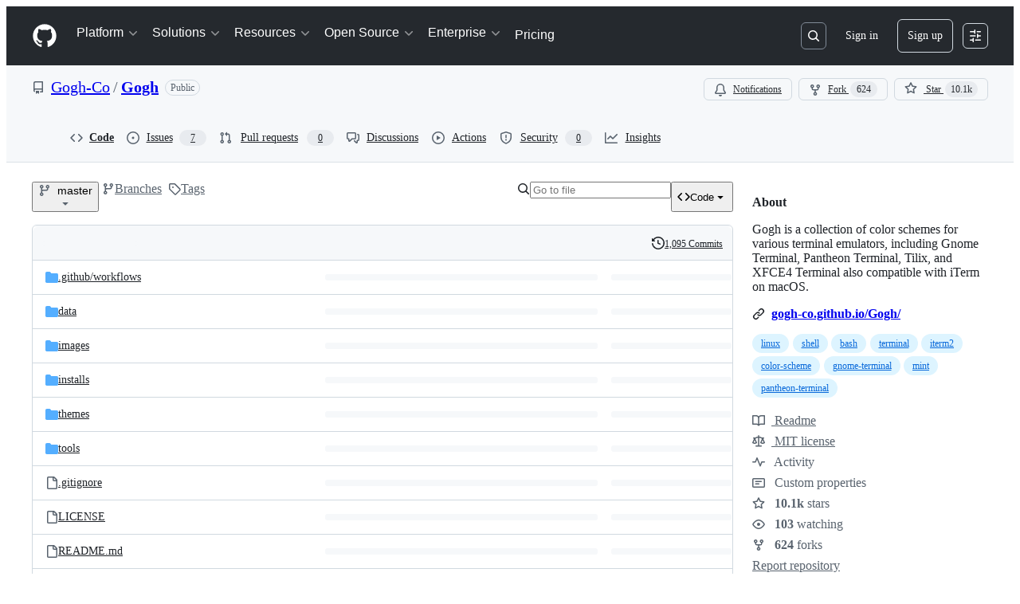

--- FILE ---
content_type: image/svg+xml
request_url: https://camo.githubusercontent.com/ce7ad554a8da0fd48ca8585018e3194e4e55e583fba6fcf416d88287b033eae7/68747470733a2f2f636f6e7472696275746f72732d696d672e7765622e6170702f696d6167653f7265706f3d476f67682d436f2f476f6768266d61783d353030
body_size: 602616
content:
<?xml version="1.0"?>
<!-- Generated by SVGo -->
<svg width="812" height="812"
     viewBox="0 0 812 812"
     xmlns="http://www.w3.org/2000/svg"
     xmlns:xlink="http://www.w3.org/1999/xlink">
<svg x="0" y="0" width="64" height="64">\n<title>Mgldvd</title>
<circle cx="32" cy="32" r="32" stroke="#c0c0c0" stroke-width="1" fill="url(#fill0)" />
<defs>
<pattern id="fill0" x="0" y="0" width="64" height="64" patternUnits="userSpaceOnUse" >
<image x="0" y="0" width="64" height="64" xlink:href="[data-uri]" />
</pattern>
</defs>
</svg>
<svg x="68" y="0" width="64" height="64">\n<title>phenonymous</title>
<circle cx="32" cy="32" r="32" stroke="#c0c0c0" stroke-width="1" fill="url(#fill1)" />
<defs>
<pattern id="fill1" x="0" y="0" width="64" height="64" patternUnits="userSpaceOnUse" >
<image x="0" y="0" width="64" height="64" xlink:href="[data-uri]" />
</pattern>
</defs>
</svg>
<svg x="136" y="0" width="64" height="64">\n<title>jackmiras</title>
<circle cx="32" cy="32" r="32" stroke="#c0c0c0" stroke-width="1" fill="url(#fill2)" />
<defs>
<pattern id="fill2" x="0" y="0" width="64" height="64" patternUnits="userSpaceOnUse" >
<image x="0" y="0" width="64" height="64" xlink:href="[data-uri]" />
</pattern>
</defs>
</svg>
<svg x="204" y="0" width="64" height="64">\n<title>bohlender</title>
<circle cx="32" cy="32" r="32" stroke="#c0c0c0" stroke-width="1" fill="url(#fill3)" />
<defs>
<pattern id="fill3" x="0" y="0" width="64" height="64" patternUnits="userSpaceOnUse" >
<image x="0" y="0" width="64" height="64" xlink:href="[data-uri]" />
</pattern>
</defs>
</svg>
<svg x="272" y="0" width="64" height="64">\n<title>RafaelCz</title>
<circle cx="32" cy="32" r="32" stroke="#c0c0c0" stroke-width="1" fill="url(#fill4)" />
<defs>
<pattern id="fill4" x="0" y="0" width="64" height="64" patternUnits="userSpaceOnUse" >
<image x="0" y="0" width="64" height="64" xlink:href="[data-uri]" />
</pattern>
</defs>
</svg>
<svg x="340" y="0" width="64" height="64">\n<title>jack23247</title>
<circle cx="32" cy="32" r="32" stroke="#c0c0c0" stroke-width="1" fill="url(#fill5)" />
<defs>
<pattern id="fill5" x="0" y="0" width="64" height="64" patternUnits="userSpaceOnUse" >
<image x="0" y="0" width="64" height="64" xlink:href="[data-uri]" />
</pattern>
</defs>
</svg>
<svg x="408" y="0" width="64" height="64">\n<title>codeinred</title>
<circle cx="32" cy="32" r="32" stroke="#c0c0c0" stroke-width="1" fill="url(#fill6)" />
<defs>
<pattern id="fill6" x="0" y="0" width="64" height="64" patternUnits="userSpaceOnUse" >
<image x="0" y="0" width="64" height="64" xlink:href="[data-uri]" />
</pattern>
</defs>
</svg>
<svg x="476" y="0" width="64" height="64">\n<title>r3use</title>
<circle cx="32" cy="32" r="32" stroke="#c0c0c0" stroke-width="1" fill="url(#fill7)" />
<defs>
<pattern id="fill7" x="0" y="0" width="64" height="64" patternUnits="userSpaceOnUse" >
<image x="0" y="0" width="64" height="64" xlink:href="[data-uri]" />
</pattern>
</defs>
</svg>
<svg x="544" y="0" width="64" height="64">\n<title>danrneal</title>
<circle cx="32" cy="32" r="32" stroke="#c0c0c0" stroke-width="1" fill="url(#fill8)" />
<defs>
<pattern id="fill8" x="0" y="0" width="64" height="64" patternUnits="userSpaceOnUse" >
<image x="0" y="0" width="64" height="64" xlink:href="[data-uri]" />
</pattern>
</defs>
</svg>
<svg x="612" y="0" width="64" height="64">\n<title>katerynarieznik</title>
<circle cx="32" cy="32" r="32" stroke="#c0c0c0" stroke-width="1" fill="url(#fill9)" />
<defs>
<pattern id="fill9" x="0" y="0" width="64" height="64" patternUnits="userSpaceOnUse" >
<image x="0" y="0" width="64" height="64" xlink:href="[data-uri]" />
</pattern>
</defs>
</svg>
<svg x="680" y="0" width="64" height="64">\n<title>guillermoap</title>
<circle cx="32" cy="32" r="32" stroke="#c0c0c0" stroke-width="1" fill="url(#fill10)" />
<defs>
<pattern id="fill10" x="0" y="0" width="64" height="64" patternUnits="userSpaceOnUse" >
<image x="0" y="0" width="64" height="64" xlink:href="[data-uri]" />
</pattern>
</defs>
</svg>
<svg x="748" y="0" width="64" height="64">\n<title>gabsbandeira</title>
<circle cx="32" cy="32" r="32" stroke="#c0c0c0" stroke-width="1" fill="url(#fill11)" />
<defs>
<pattern id="fill11" x="0" y="0" width="64" height="64" patternUnits="userSpaceOnUse" >
<image x="0" y="0" width="64" height="64" xlink:href="[data-uri]" />
</pattern>
</defs>
</svg>
<svg x="0" y="68" width="64" height="64">\n<title>stablestud</title>
<circle cx="32" cy="32" r="32" stroke="#c0c0c0" stroke-width="1" fill="url(#fill12)" />
<defs>
<pattern id="fill12" x="0" y="0" width="64" height="64" patternUnits="userSpaceOnUse" >
<image x="0" y="0" width="64" height="64" xlink:href="[data-uri]" />
</pattern>
</defs>
</svg>
<svg x="68" y="68" width="64" height="64">\n<title>birobirobiro</title>
<circle cx="32" cy="32" r="32" stroke="#c0c0c0" stroke-width="1" fill="url(#fill13)" />
<defs>
<pattern id="fill13" x="0" y="0" width="64" height="64" patternUnits="userSpaceOnUse" >
<image x="0" y="0" width="64" height="64" xlink:href="[data-uri]" />
</pattern>
</defs>
</svg>
<svg x="136" y="68" width="64" height="64">\n<title>b-</title>
<circle cx="32" cy="32" r="32" stroke="#c0c0c0" stroke-width="1" fill="url(#fill14)" />
<defs>
<pattern id="fill14" x="0" y="0" width="64" height="64" patternUnits="userSpaceOnUse" >
<image x="0" y="0" width="64" height="64" xlink:href="[data-uri]" />
</pattern>
</defs>
</svg>
<svg x="204" y="68" width="64" height="64">\n<title>polemon</title>
<circle cx="32" cy="32" r="32" stroke="#c0c0c0" stroke-width="1" fill="url(#fill15)" />
<defs>
<pattern id="fill15" x="0" y="0" width="64" height="64" patternUnits="userSpaceOnUse" >
<image x="0" y="0" width="64" height="64" xlink:href="[data-uri]" />
</pattern>
</defs>
</svg>
<svg x="272" y="68" width="64" height="64">\n<title>thealio</title>
<circle cx="32" cy="32" r="32" stroke="#c0c0c0" stroke-width="1" fill="url(#fill16)" />
<defs>
<pattern id="fill16" x="0" y="0" width="64" height="64" patternUnits="userSpaceOnUse" >
<image x="0" y="0" width="64" height="64" xlink:href="[data-uri]" />
</pattern>
</defs>
</svg>
<svg x="340" y="68" width="64" height="64">\n<title>ygkn</title>
<circle cx="32" cy="32" r="32" stroke="#c0c0c0" stroke-width="1" fill="url(#fill17)" />
<defs>
<pattern id="fill17" x="0" y="0" width="64" height="64" patternUnits="userSpaceOnUse" >
<image x="0" y="0" width="64" height="64" xlink:href="[data-uri]" />
</pattern>
</defs>
</svg>
<svg x="408" y="68" width="64" height="64">\n<title>get-me-power</title>
<circle cx="32" cy="32" r="32" stroke="#c0c0c0" stroke-width="1" fill="url(#fill18)" />
<defs>
<pattern id="fill18" x="0" y="0" width="64" height="64" patternUnits="userSpaceOnUse" >
<image x="0" y="0" width="64" height="64" xlink:href="[data-uri]" />
</pattern>
</defs>
</svg>
<svg x="476" y="68" width="64" height="64">\n<title>rawiriblundell</title>
<circle cx="32" cy="32" r="32" stroke="#c0c0c0" stroke-width="1" fill="url(#fill19)" />
<defs>
<pattern id="fill19" x="0" y="0" width="64" height="64" patternUnits="userSpaceOnUse" >
<image x="0" y="0" width="64" height="64" xlink:href="[data-uri]" />
</pattern>
</defs>
</svg>
<svg x="544" y="68" width="64" height="64">\n<title>DoomHammer</title>
<circle cx="32" cy="32" r="32" stroke="#c0c0c0" stroke-width="1" fill="url(#fill20)" />
<defs>
<pattern id="fill20" x="0" y="0" width="64" height="64" patternUnits="userSpaceOnUse" >
<image x="0" y="0" width="64" height="64" xlink:href="[data-uri]" />
</pattern>
</defs>
</svg>
<svg x="612" y="68" width="64" height="64">\n<title>mixcoac</title>
<circle cx="32" cy="32" r="32" stroke="#c0c0c0" stroke-width="1" fill="url(#fill21)" />
<defs>
<pattern id="fill21" x="0" y="0" width="64" height="64" patternUnits="userSpaceOnUse" >
<image x="0" y="0" width="64" height="64" xlink:href="[data-uri]" />
</pattern>
</defs>
</svg>
<svg x="680" y="68" width="64" height="64">\n<title>jonnyfairbanks</title>
<circle cx="32" cy="32" r="32" stroke="#c0c0c0" stroke-width="1" fill="url(#fill22)" />
<defs>
<pattern id="fill22" x="0" y="0" width="64" height="64" patternUnits="userSpaceOnUse" >
<image x="0" y="0" width="64" height="64" xlink:href="[data-uri]" />
</pattern>
</defs>
</svg>
<svg x="748" y="68" width="64" height="64">\n<title>jgriemsmann</title>
<circle cx="32" cy="32" r="32" stroke="#c0c0c0" stroke-width="1" fill="url(#fill23)" />
<defs>
<pattern id="fill23" x="0" y="0" width="64" height="64" patternUnits="userSpaceOnUse" >
<image x="0" y="0" width="64" height="64" xlink:href="[data-uri]" />
</pattern>
</defs>
</svg>
<svg x="0" y="136" width="64" height="64">\n<title>Akyshnik</title>
<circle cx="32" cy="32" r="32" stroke="#c0c0c0" stroke-width="1" fill="url(#fill24)" />
<defs>
<pattern id="fill24" x="0" y="0" width="64" height="64" patternUnits="userSpaceOnUse" >
<image x="0" y="0" width="64" height="64" xlink:href="[data-uri]" />
</pattern>
</defs>
</svg>
<svg x="68" y="136" width="64" height="64">\n<title>Sriram-bb63</title>
<circle cx="32" cy="32" r="32" stroke="#c0c0c0" stroke-width="1" fill="url(#fill25)" />
<defs>
<pattern id="fill25" x="0" y="0" width="64" height="64" patternUnits="userSpaceOnUse" >
<image x="0" y="0" width="64" height="64" xlink:href="[data-uri]" />
</pattern>
</defs>
</svg>
<svg x="136" y="136" width="64" height="64">\n<title>a7r3</title>
<circle cx="32" cy="32" r="32" stroke="#c0c0c0" stroke-width="1" fill="url(#fill26)" />
<defs>
<pattern id="fill26" x="0" y="0" width="64" height="64" patternUnits="userSpaceOnUse" >
<image x="0" y="0" width="64" height="64" xlink:href="[data-uri]" />
</pattern>
</defs>
</svg>
<svg x="204" y="136" width="64" height="64">\n<title>showching</title>
<circle cx="32" cy="32" r="32" stroke="#c0c0c0" stroke-width="1" fill="url(#fill27)" />
<defs>
<pattern id="fill27" x="0" y="0" width="64" height="64" patternUnits="userSpaceOnUse" >
<image x="0" y="0" width="64" height="64" xlink:href="[data-uri]" />
</pattern>
</defs>
</svg>
<svg x="272" y="136" width="64" height="64">\n<title>atelierbram</title>
<circle cx="32" cy="32" r="32" stroke="#c0c0c0" stroke-width="1" fill="url(#fill28)" />
<defs>
<pattern id="fill28" x="0" y="0" width="64" height="64" patternUnits="userSpaceOnUse" >
<image x="0" y="0" width="64" height="64" xlink:href="[data-uri]" />
</pattern>
</defs>
</svg>
<svg x="340" y="136" width="64" height="64">\n<title>ad1w</title>
<circle cx="32" cy="32" r="32" stroke="#c0c0c0" stroke-width="1" fill="url(#fill29)" />
<defs>
<pattern id="fill29" x="0" y="0" width="64" height="64" patternUnits="userSpaceOnUse" >
<image x="0" y="0" width="64" height="64" xlink:href="[data-uri]" />
</pattern>
</defs>
</svg>
<svg x="408" y="136" width="64" height="64">\n<title>aalekseenkov</title>
<circle cx="32" cy="32" r="32" stroke="#c0c0c0" stroke-width="1" fill="url(#fill30)" />
<defs>
<pattern id="fill30" x="0" y="0" width="64" height="64" patternUnits="userSpaceOnUse" >
<image x="0" y="0" width="64" height="64" xlink:href="[data-uri]" />
</pattern>
</defs>
</svg>
<svg x="476" y="136" width="64" height="64">\n<title>tiwahu</title>
<circle cx="32" cy="32" r="32" stroke="#c0c0c0" stroke-width="1" fill="url(#fill31)" />
<defs>
<pattern id="fill31" x="0" y="0" width="64" height="64" patternUnits="userSpaceOnUse" >
<image x="0" y="0" width="64" height="64" xlink:href="[data-uri]" />
</pattern>
</defs>
</svg>
<svg x="544" y="136" width="64" height="64">\n<title>przemeklal</title>
<circle cx="32" cy="32" r="32" stroke="#c0c0c0" stroke-width="1" fill="url(#fill32)" />
<defs>
<pattern id="fill32" x="0" y="0" width="64" height="64" patternUnits="userSpaceOnUse" >
<image x="0" y="0" width="64" height="64" xlink:href="[data-uri]" />
</pattern>
</defs>
</svg>
<svg x="612" y="136" width="64" height="64">\n<title>AM-77</title>
<circle cx="32" cy="32" r="32" stroke="#c0c0c0" stroke-width="1" fill="url(#fill33)" />
<defs>
<pattern id="fill33" x="0" y="0" width="64" height="64" patternUnits="userSpaceOnUse" >
<image x="0" y="0" width="64" height="64" xlink:href="[data-uri]" />
</pattern>
</defs>
</svg>
<svg x="680" y="136" width="64" height="64">\n<title>mdh34</title>
<circle cx="32" cy="32" r="32" stroke="#c0c0c0" stroke-width="1" fill="url(#fill34)" />
<defs>
<pattern id="fill34" x="0" y="0" width="64" height="64" patternUnits="userSpaceOnUse" >
<image x="0" y="0" width="64" height="64" xlink:href="[data-uri]" />
</pattern>
</defs>
</svg>
<svg x="748" y="136" width="64" height="64">\n<title>Gabrielsoac</title>
<circle cx="32" cy="32" r="32" stroke="#c0c0c0" stroke-width="1" fill="url(#fill35)" />
<defs>
<pattern id="fill35" x="0" y="0" width="64" height="64" patternUnits="userSpaceOnUse" >
<image x="0" y="0" width="64" height="64" xlink:href="[data-uri]" />
</pattern>
</defs>
</svg>
<svg x="0" y="204" width="64" height="64">\n<title>lewer</title>
<circle cx="32" cy="32" r="32" stroke="#c0c0c0" stroke-width="1" fill="url(#fill36)" />
<defs>
<pattern id="fill36" x="0" y="0" width="64" height="64" patternUnits="userSpaceOnUse" >
<image x="0" y="0" width="64" height="64" xlink:href="[data-uri]" />
</pattern>
</defs>
</svg>
<svg x="68" y="204" width="64" height="64">\n<title>RoRep1ay</title>
<circle cx="32" cy="32" r="32" stroke="#c0c0c0" stroke-width="1" fill="url(#fill37)" />
<defs>
<pattern id="fill37" x="0" y="0" width="64" height="64" patternUnits="userSpaceOnUse" >
<image x="0" y="0" width="64" height="64" xlink:href="[data-uri]" />
</pattern>
</defs>
</svg>
<svg x="136" y="204" width="64" height="64">\n<title>RobTheFiveNine</title>
<circle cx="32" cy="32" r="32" stroke="#c0c0c0" stroke-width="1" fill="url(#fill38)" />
<defs>
<pattern id="fill38" x="0" y="0" width="64" height="64" patternUnits="userSpaceOnUse" >
<image x="0" y="0" width="64" height="64" xlink:href="[data-uri]" />
</pattern>
</defs>
</svg>
<svg x="204" y="204" width="64" height="64">\n<title>tnlx</title>
<circle cx="32" cy="32" r="32" stroke="#c0c0c0" stroke-width="1" fill="url(#fill39)" />
<defs>
<pattern id="fill39" x="0" y="0" width="64" height="64" patternUnits="userSpaceOnUse" >
<image x="0" y="0" width="64" height="64" xlink:href="[data-uri]" />
</pattern>
</defs>
</svg>
<svg x="272" y="204" width="64" height="64">\n<title>newptcai</title>
<circle cx="32" cy="32" r="32" stroke="#c0c0c0" stroke-width="1" fill="url(#fill40)" />
<defs>
<pattern id="fill40" x="0" y="0" width="64" height="64" patternUnits="userSpaceOnUse" >
<image x="0" y="0" width="64" height="64" xlink:href="[data-uri]" />
</pattern>
</defs>
</svg>
<svg x="340" y="204" width="64" height="64">\n<title>dagolinuxoid</title>
<circle cx="32" cy="32" r="32" stroke="#c0c0c0" stroke-width="1" fill="url(#fill41)" />
<defs>
<pattern id="fill41" x="0" y="0" width="64" height="64" patternUnits="userSpaceOnUse" >
<image x="0" y="0" width="64" height="64" xlink:href="[data-uri]" />
</pattern>
</defs>
</svg>
<svg x="408" y="204" width="64" height="64">\n<title>egorlem</title>
<circle cx="32" cy="32" r="32" stroke="#c0c0c0" stroke-width="1" fill="url(#fill42)" />
<defs>
<pattern id="fill42" x="0" y="0" width="64" height="64" patternUnits="userSpaceOnUse" >
<image x="0" y="0" width="64" height="64" xlink:href="[data-uri]" />
</pattern>
</defs>
</svg>
<svg x="476" y="204" width="64" height="64">\n<title>levdopa</title>
<circle cx="32" cy="32" r="32" stroke="#c0c0c0" stroke-width="1" fill="url(#fill43)" />
<defs>
<pattern id="fill43" x="0" y="0" width="64" height="64" patternUnits="userSpaceOnUse" >
<image x="0" y="0" width="64" height="64" xlink:href="[data-uri]" />
</pattern>
</defs>
</svg>
<svg x="544" y="204" width="64" height="64">\n<title>planet36</title>
<circle cx="32" cy="32" r="32" stroke="#c0c0c0" stroke-width="1" fill="url(#fill44)" />
<defs>
<pattern id="fill44" x="0" y="0" width="64" height="64" patternUnits="userSpaceOnUse" >
<image x="0" y="0" width="64" height="64" xlink:href="[data-uri]" />
</pattern>
</defs>
</svg>
<svg x="612" y="204" width="64" height="64">\n<title>prateektade</title>
<circle cx="32" cy="32" r="32" stroke="#c0c0c0" stroke-width="1" fill="url(#fill45)" />
<defs>
<pattern id="fill45" x="0" y="0" width="64" height="64" patternUnits="userSpaceOnUse" >
<image x="0" y="0" width="64" height="64" xlink:href="[data-uri]" />
</pattern>
</defs>
</svg>
<svg x="680" y="204" width="64" height="64">\n<title>sergiorussia</title>
<circle cx="32" cy="32" r="32" stroke="#c0c0c0" stroke-width="1" fill="url(#fill46)" />
<defs>
<pattern id="fill46" x="0" y="0" width="64" height="64" patternUnits="userSpaceOnUse" >
<image x="0" y="0" width="64" height="64" xlink:href="[data-uri]" />
</pattern>
</defs>
</svg>
<svg x="748" y="204" width="64" height="64">\n<title>z-nexx</title>
<circle cx="32" cy="32" r="32" stroke="#c0c0c0" stroke-width="1" fill="url(#fill47)" />
<defs>
<pattern id="fill47" x="0" y="0" width="64" height="64" patternUnits="userSpaceOnUse" >
<image x="0" y="0" width="64" height="64" xlink:href="[data-uri]" />
</pattern>
</defs>
</svg>
<svg x="0" y="272" width="64" height="64">\n<title>ocrey</title>
<circle cx="32" cy="32" r="32" stroke="#c0c0c0" stroke-width="1" fill="url(#fill48)" />
<defs>
<pattern id="fill48" x="0" y="0" width="64" height="64" patternUnits="userSpaceOnUse" >
<image x="0" y="0" width="64" height="64" xlink:href="[data-uri]" />
</pattern>
</defs>
</svg>
<svg x="68" y="272" width="64" height="64">\n<title>zasdaym</title>
<circle cx="32" cy="32" r="32" stroke="#c0c0c0" stroke-width="1" fill="url(#fill49)" />
<defs>
<pattern id="fill49" x="0" y="0" width="64" height="64" patternUnits="userSpaceOnUse" >
<image x="0" y="0" width="64" height="64" xlink:href="[data-uri]" />
</pattern>
</defs>
</svg>
<svg x="136" y="272" width="64" height="64">\n<title>lj-n</title>
<circle cx="32" cy="32" r="32" stroke="#c0c0c0" stroke-width="1" fill="url(#fill50)" />
<defs>
<pattern id="fill50" x="0" y="0" width="64" height="64" patternUnits="userSpaceOnUse" >
<image x="0" y="0" width="64" height="64" xlink:href="[data-uri]" />
</pattern>
</defs>
</svg>
<svg x="204" y="272" width="64" height="64">\n<title>adsr303</title>
<circle cx="32" cy="32" r="32" stroke="#c0c0c0" stroke-width="1" fill="url(#fill51)" />
<defs>
<pattern id="fill51" x="0" y="0" width="64" height="64" patternUnits="userSpaceOnUse" >
<image x="0" y="0" width="64" height="64" xlink:href="[data-uri]" />
</pattern>
</defs>
</svg>
<svg x="272" y="272" width="64" height="64">\n<title>thedalelakes</title>
<circle cx="32" cy="32" r="32" stroke="#c0c0c0" stroke-width="1" fill="url(#fill52)" />
<defs>
<pattern id="fill52" x="0" y="0" width="64" height="64" patternUnits="userSpaceOnUse" >
<image x="0" y="0" width="64" height="64" xlink:href="[data-uri]" />
</pattern>
</defs>
</svg>
<svg x="340" y="272" width="64" height="64">\n<title>oxydron</title>
<circle cx="32" cy="32" r="32" stroke="#c0c0c0" stroke-width="1" fill="url(#fill53)" />
<defs>
<pattern id="fill53" x="0" y="0" width="64" height="64" patternUnits="userSpaceOnUse" >
<image x="0" y="0" width="64" height="64" xlink:href="[data-uri]" />
</pattern>
</defs>
</svg>
<svg x="408" y="272" width="64" height="64">\n<title>DioPedro</title>
<circle cx="32" cy="32" r="32" stroke="#c0c0c0" stroke-width="1" fill="url(#fill54)" />
<defs>
<pattern id="fill54" x="0" y="0" width="64" height="64" patternUnits="userSpaceOnUse" >
<image x="0" y="0" width="64" height="64" xlink:href="[data-uri]" />
</pattern>
</defs>
</svg>
<svg x="476" y="272" width="64" height="64">\n<title>0eix</title>
<circle cx="32" cy="32" r="32" stroke="#c0c0c0" stroke-width="1" fill="url(#fill55)" />
<defs>
<pattern id="fill55" x="0" y="0" width="64" height="64" patternUnits="userSpaceOnUse" >
<image x="0" y="0" width="64" height="64" xlink:href="[data-uri]" />
</pattern>
</defs>
</svg>
<svg x="544" y="272" width="64" height="64">\n<title>gjeuken</title>
<circle cx="32" cy="32" r="32" stroke="#c0c0c0" stroke-width="1" fill="url(#fill56)" />
<defs>
<pattern id="fill56" x="0" y="0" width="64" height="64" patternUnits="userSpaceOnUse" >
<image x="0" y="0" width="64" height="64" xlink:href="[data-uri]" />
</pattern>
</defs>
</svg>
<svg x="612" y="272" width="64" height="64">\n<title>itoshkov</title>
<circle cx="32" cy="32" r="32" stroke="#c0c0c0" stroke-width="1" fill="url(#fill57)" />
<defs>
<pattern id="fill57" x="0" y="0" width="64" height="64" patternUnits="userSpaceOnUse" >
<image x="0" y="0" width="64" height="64" xlink:href="[data-uri]" />
</pattern>
</defs>
</svg>
<svg x="680" y="272" width="64" height="64">\n<title>j-c-m</title>
<circle cx="32" cy="32" r="32" stroke="#c0c0c0" stroke-width="1" fill="url(#fill58)" />
<defs>
<pattern id="fill58" x="0" y="0" width="64" height="64" patternUnits="userSpaceOnUse" >
<image x="0" y="0" width="64" height="64" xlink:href="[data-uri]" />
</pattern>
</defs>
</svg>
<svg x="748" y="272" width="64" height="64">\n<title>KoenDG</title>
<circle cx="32" cy="32" r="32" stroke="#c0c0c0" stroke-width="1" fill="url(#fill59)" />
<defs>
<pattern id="fill59" x="0" y="0" width="64" height="64" patternUnits="userSpaceOnUse" >
<image x="0" y="0" width="64" height="64" xlink:href="[data-uri]" />
</pattern>
</defs>
</svg>
<svg x="0" y="340" width="64" height="64">\n<title>nathanalderson</title>
<circle cx="32" cy="32" r="32" stroke="#c0c0c0" stroke-width="1" fill="url(#fill60)" />
<defs>
<pattern id="fill60" x="0" y="0" width="64" height="64" patternUnits="userSpaceOnUse" >
<image x="0" y="0" width="64" height="64" xlink:href="[data-uri]" />
</pattern>
</defs>
</svg>
<svg x="68" y="340" width="64" height="64">\n<title>OB3RG</title>
<circle cx="32" cy="32" r="32" stroke="#c0c0c0" stroke-width="1" fill="url(#fill61)" />
<defs>
<pattern id="fill61" x="0" y="0" width="64" height="64" patternUnits="userSpaceOnUse" >
<image x="0" y="0" width="64" height="64" xlink:href="[data-uri]" />
</pattern>
</defs>
</svg>
<svg x="136" y="340" width="64" height="64">\n<title>HendrikPetertje</title>
<circle cx="32" cy="32" r="32" stroke="#c0c0c0" stroke-width="1" fill="url(#fill62)" />
<defs>
<pattern id="fill62" x="0" y="0" width="64" height="64" patternUnits="userSpaceOnUse" >
<image x="0" y="0" width="64" height="64" xlink:href="[data-uri]" />
</pattern>
</defs>
</svg>
<svg x="204" y="340" width="64" height="64">\n<title>grooveshaker</title>
<circle cx="32" cy="32" r="32" stroke="#c0c0c0" stroke-width="1" fill="url(#fill63)" />
<defs>
<pattern id="fill63" x="0" y="0" width="64" height="64" patternUnits="userSpaceOnUse" >
<image x="0" y="0" width="64" height="64" xlink:href="[data-uri]" />
</pattern>
</defs>
</svg>
<svg x="272" y="340" width="64" height="64">\n<title>ShivamPR21</title>
<circle cx="32" cy="32" r="32" stroke="#c0c0c0" stroke-width="1" fill="url(#fill64)" />
<defs>
<pattern id="fill64" x="0" y="0" width="64" height="64" patternUnits="userSpaceOnUse" >
<image x="0" y="0" width="64" height="64" xlink:href="[data-uri]" />
</pattern>
</defs>
</svg>
<svg x="340" y="340" width="64" height="64">\n<title>Tardog</title>
<circle cx="32" cy="32" r="32" stroke="#c0c0c0" stroke-width="1" fill="url(#fill65)" />
<defs>
<pattern id="fill65" x="0" y="0" width="64" height="64" patternUnits="userSpaceOnUse" >
<image x="0" y="0" width="64" height="64" xlink:href="[data-uri]" />
</pattern>
</defs>
</svg>
<svg x="408" y="340" width="64" height="64">\n<title>skynet-core</title>
<circle cx="32" cy="32" r="32" stroke="#c0c0c0" stroke-width="1" fill="url(#fill66)" />
<defs>
<pattern id="fill66" x="0" y="0" width="64" height="64" patternUnits="userSpaceOnUse" >
<image x="0" y="0" width="64" height="64" xlink:href="[data-uri]" />
</pattern>
</defs>
</svg>
<svg x="476" y="340" width="64" height="64">\n<title>vikpe</title>
<circle cx="32" cy="32" r="32" stroke="#c0c0c0" stroke-width="1" fill="url(#fill67)" />
<defs>
<pattern id="fill67" x="0" y="0" width="64" height="64" patternUnits="userSpaceOnUse" >
<image x="0" y="0" width="64" height="64" xlink:href="[data-uri]" />
</pattern>
</defs>
</svg>
<svg x="544" y="340" width="64" height="64">\n<title>wez</title>
<circle cx="32" cy="32" r="32" stroke="#c0c0c0" stroke-width="1" fill="url(#fill68)" />
<defs>
<pattern id="fill68" x="0" y="0" width="64" height="64" patternUnits="userSpaceOnUse" >
<image x="0" y="0" width="64" height="64" xlink:href="[data-uri]" />
</pattern>
</defs>
</svg>
<svg x="612" y="340" width="64" height="64">\n<title>haizaar</title>
<circle cx="32" cy="32" r="32" stroke="#c0c0c0" stroke-width="1" fill="url(#fill69)" />
<defs>
<pattern id="fill69" x="0" y="0" width="64" height="64" patternUnits="userSpaceOnUse" >
<image x="0" y="0" width="64" height="64" xlink:href="[data-uri]" />
</pattern>
</defs>
</svg>
<svg x="680" y="340" width="64" height="64">\n<title>zhengpd</title>
<circle cx="32" cy="32" r="32" stroke="#c0c0c0" stroke-width="1" fill="url(#fill70)" />
<defs>
<pattern id="fill70" x="0" y="0" width="64" height="64" patternUnits="userSpaceOnUse" >
<image x="0" y="0" width="64" height="64" xlink:href="[data-uri]" />
</pattern>
</defs>
</svg>
<svg x="748" y="340" width="64" height="64">\n<title>agrajag9</title>
<circle cx="32" cy="32" r="32" stroke="#c0c0c0" stroke-width="1" fill="url(#fill71)" />
<defs>
<pattern id="fill71" x="0" y="0" width="64" height="64" patternUnits="userSpaceOnUse" >
<image x="0" y="0" width="64" height="64" xlink:href="[data-uri]" />
</pattern>
</defs>
</svg>
<svg x="0" y="408" width="64" height="64">\n<title>shayanaqvi</title>
<circle cx="32" cy="32" r="32" stroke="#c0c0c0" stroke-width="1" fill="url(#fill72)" />
<defs>
<pattern id="fill72" x="0" y="0" width="64" height="64" patternUnits="userSpaceOnUse" >
<image x="0" y="0" width="64" height="64" xlink:href="[data-uri]" />
</pattern>
</defs>
</svg>
<svg x="68" y="408" width="64" height="64">\n<title>szdanowi</title>
<circle cx="32" cy="32" r="32" stroke="#c0c0c0" stroke-width="1" fill="url(#fill73)" />
<defs>
<pattern id="fill73" x="0" y="0" width="64" height="64" patternUnits="userSpaceOnUse" >
<image x="0" y="0" width="64" height="64" xlink:href="[data-uri]" />
</pattern>
</defs>
</svg>
<svg x="136" y="408" width="64" height="64">\n<title>SebastianGrans</title>
<circle cx="32" cy="32" r="32" stroke="#c0c0c0" stroke-width="1" fill="url(#fill74)" />
<defs>
<pattern id="fill74" x="0" y="0" width="64" height="64" patternUnits="userSpaceOnUse" >
<image x="0" y="0" width="64" height="64" xlink:href="[data-uri]" />
</pattern>
</defs>
</svg>
<svg x="204" y="408" width="64" height="64">\n<title>Ruhannn</title>
<circle cx="32" cy="32" r="32" stroke="#c0c0c0" stroke-width="1" fill="url(#fill75)" />
<defs>
<pattern id="fill75" x="0" y="0" width="64" height="64" patternUnits="userSpaceOnUse" >
<image x="0" y="0" width="64" height="64" xlink:href="[data-uri]" />
</pattern>
</defs>
</svg>
<svg x="272" y="408" width="64" height="64">\n<title>r2binx</title>
<circle cx="32" cy="32" r="32" stroke="#c0c0c0" stroke-width="1" fill="url(#fill76)" />
<defs>
<pattern id="fill76" x="0" y="0" width="64" height="64" patternUnits="userSpaceOnUse" >
<image x="0" y="0" width="64" height="64" xlink:href="[data-uri]" />
</pattern>
</defs>
</svg>
<svg x="340" y="408" width="64" height="64">\n<title>rastating</title>
<circle cx="32" cy="32" r="32" stroke="#c0c0c0" stroke-width="1" fill="url(#fill77)" />
<defs>
<pattern id="fill77" x="0" y="0" width="64" height="64" patternUnits="userSpaceOnUse" >
<image x="0" y="0" width="64" height="64" xlink:href="[data-uri]" />
</pattern>
</defs>
</svg>
<svg x="408" y="408" width="64" height="64">\n<title>UnsafePointer</title>
<circle cx="32" cy="32" r="32" stroke="#c0c0c0" stroke-width="1" fill="url(#fill78)" />
<defs>
<pattern id="fill78" x="0" y="0" width="64" height="64" patternUnits="userSpaceOnUse" >
<image x="0" y="0" width="64" height="64" xlink:href="[data-uri]" />
</pattern>
</defs>
</svg>
<svg x="476" y="408" width="64" height="64">\n<title>rapgru</title>
<circle cx="32" cy="32" r="32" stroke="#c0c0c0" stroke-width="1" fill="url(#fill79)" />
<defs>
<pattern id="fill79" x="0" y="0" width="64" height="64" patternUnits="userSpaceOnUse" >
<image x="0" y="0" width="64" height="64" xlink:href="[data-uri]" />
</pattern>
</defs>
</svg>
<svg x="544" y="408" width="64" height="64">\n<title>PatNick</title>
<circle cx="32" cy="32" r="32" stroke="#c0c0c0" stroke-width="1" fill="url(#fill80)" />
<defs>
<pattern id="fill80" x="0" y="0" width="64" height="64" patternUnits="userSpaceOnUse" >
<image x="0" y="0" width="64" height="64" xlink:href="[data-uri]" />
</pattern>
</defs>
</svg>
<svg x="612" y="408" width="64" height="64">\n<title>OliverW10</title>
<circle cx="32" cy="32" r="32" stroke="#c0c0c0" stroke-width="1" fill="url(#fill81)" />
<defs>
<pattern id="fill81" x="0" y="0" width="64" height="64" patternUnits="userSpaceOnUse" >
<image x="0" y="0" width="64" height="64" xlink:href="[data-uri]" />
</pattern>
</defs>
</svg>
<svg x="680" y="408" width="64" height="64">\n<title>nils-werner</title>
<circle cx="32" cy="32" r="32" stroke="#c0c0c0" stroke-width="1" fill="url(#fill82)" />
<defs>
<pattern id="fill82" x="0" y="0" width="64" height="64" patternUnits="userSpaceOnUse" >
<image x="0" y="0" width="64" height="64" xlink:href="[data-uri]" />
</pattern>
</defs>
</svg>
<svg x="748" y="408" width="64" height="64">\n<title>woto</title>
<circle cx="32" cy="32" r="32" stroke="#c0c0c0" stroke-width="1" fill="url(#fill83)" />
<defs>
<pattern id="fill83" x="0" y="0" width="64" height="64" patternUnits="userSpaceOnUse" >
<image x="0" y="0" width="64" height="64" xlink:href="[data-uri]" />
</pattern>
</defs>
</svg>
<svg x="0" y="476" width="64" height="64">\n<title>alexsaezm</title>
<circle cx="32" cy="32" r="32" stroke="#c0c0c0" stroke-width="1" fill="url(#fill84)" />
<defs>
<pattern id="fill84" x="0" y="0" width="64" height="64" patternUnits="userSpaceOnUse" >
<image x="0" y="0" width="64" height="64" xlink:href="[data-uri]" />
</pattern>
</defs>
</svg>
<svg x="68" y="476" width="64" height="64">\n<title>yees7</title>
<circle cx="32" cy="32" r="32" stroke="#c0c0c0" stroke-width="1" fill="url(#fill85)" />
<defs>
<pattern id="fill85" x="0" y="0" width="64" height="64" patternUnits="userSpaceOnUse" >
<image x="0" y="0" width="64" height="64" xlink:href="[data-uri]" />
</pattern>
</defs>
</svg>
<svg x="136" y="476" width="64" height="64">\n<title>welblaud</title>
<circle cx="32" cy="32" r="32" stroke="#c0c0c0" stroke-width="1" fill="url(#fill86)" />
<defs>
<pattern id="fill86" x="0" y="0" width="64" height="64" patternUnits="userSpaceOnUse" >
<image x="0" y="0" width="64" height="64" xlink:href="[data-uri]" />
</pattern>
</defs>
</svg>
<svg x="204" y="476" width="64" height="64">\n<title>vovanz</title>
<circle cx="32" cy="32" r="32" stroke="#c0c0c0" stroke-width="1" fill="url(#fill87)" />
<defs>
<pattern id="fill87" x="0" y="0" width="64" height="64" patternUnits="userSpaceOnUse" >
<image x="0" y="0" width="64" height="64" xlink:href="[data-uri]" />
</pattern>
</defs>
</svg>
<svg x="272" y="476" width="64" height="64">\n<title>syurazo</title>
<circle cx="32" cy="32" r="32" stroke="#c0c0c0" stroke-width="1" fill="url(#fill88)" />
<defs>
<pattern id="fill88" x="0" y="0" width="64" height="64" patternUnits="userSpaceOnUse" >
<image x="0" y="0" width="64" height="64" xlink:href="[data-uri]" />
</pattern>
</defs>
</svg>
<svg x="340" y="476" width="64" height="64">\n<title>stormedx</title>
<circle cx="32" cy="32" r="32" stroke="#c0c0c0" stroke-width="1" fill="url(#fill89)" />
<defs>
<pattern id="fill89" x="0" y="0" width="64" height="64" patternUnits="userSpaceOnUse" >
<image x="0" y="0" width="64" height="64" xlink:href="[data-uri]" />
</pattern>
</defs>
</svg>
<svg x="408" y="476" width="64" height="64">\n<title>shagohead</title>
<circle cx="32" cy="32" r="32" stroke="#c0c0c0" stroke-width="1" fill="url(#fill90)" />
<defs>
<pattern id="fill90" x="0" y="0" width="64" height="64" patternUnits="userSpaceOnUse" >
<image x="0" y="0" width="64" height="64" xlink:href="[data-uri]" />
</pattern>
</defs>
</svg>
<svg x="476" y="476" width="64" height="64">\n<title>olxandr</title>
<circle cx="32" cy="32" r="32" stroke="#c0c0c0" stroke-width="1" fill="url(#fill91)" />
<defs>
<pattern id="fill91" x="0" y="0" width="64" height="64" patternUnits="userSpaceOnUse" >
<image x="0" y="0" width="64" height="64" xlink:href="[data-uri]" />
</pattern>
</defs>
</svg>
<svg x="544" y="476" width="64" height="64">\n<title>nishakm</title>
<circle cx="32" cy="32" r="32" stroke="#c0c0c0" stroke-width="1" fill="url(#fill92)" />
<defs>
<pattern id="fill92" x="0" y="0" width="64" height="64" patternUnits="userSpaceOnUse" >
<image x="0" y="0" width="64" height="64" xlink:href="[data-uri]" />
</pattern>
</defs>
</svg>
<svg x="612" y="476" width="64" height="64">\n<title>lassimus</title>
<circle cx="32" cy="32" r="32" stroke="#c0c0c0" stroke-width="1" fill="url(#fill93)" />
<defs>
<pattern id="fill93" x="0" y="0" width="64" height="64" patternUnits="userSpaceOnUse" >
<image x="0" y="0" width="64" height="64" xlink:href="[data-uri]" />
</pattern>
</defs>
</svg>
<svg x="680" y="476" width="64" height="64">\n<title>jphager2</title>
<circle cx="32" cy="32" r="32" stroke="#c0c0c0" stroke-width="1" fill="url(#fill94)" />
<defs>
<pattern id="fill94" x="0" y="0" width="64" height="64" patternUnits="userSpaceOnUse" >
<image x="0" y="0" width="64" height="64" xlink:href="[data-uri]" />
</pattern>
</defs>
</svg>
<svg x="748" y="476" width="64" height="64">\n<title>iCultureBud</title>
<circle cx="32" cy="32" r="32" stroke="#c0c0c0" stroke-width="1" fill="url(#fill95)" />
<defs>
<pattern id="fill95" x="0" y="0" width="64" height="64" patternUnits="userSpaceOnUse" >
<image x="0" y="0" width="64" height="64" xlink:href="[data-uri]" />
</pattern>
</defs>
</svg>
<svg x="0" y="544" width="64" height="64">\n<title>genevera</title>
<circle cx="32" cy="32" r="32" stroke="#c0c0c0" stroke-width="1" fill="url(#fill96)" />
<defs>
<pattern id="fill96" x="0" y="0" width="64" height="64" patternUnits="userSpaceOnUse" >
<image x="0" y="0" width="64" height="64" xlink:href="[data-uri]" />
</pattern>
</defs>
</svg>
<svg x="68" y="544" width="64" height="64">\n<title>fernandovmacedo</title>
<circle cx="32" cy="32" r="32" stroke="#c0c0c0" stroke-width="1" fill="url(#fill97)" />
<defs>
<pattern id="fill97" x="0" y="0" width="64" height="64" patternUnits="userSpaceOnUse" >
<image x="0" y="0" width="64" height="64" xlink:href="[data-uri]" />
</pattern>
</defs>
</svg>
<svg x="136" y="544" width="64" height="64">\n<title>nullvm</title>
<circle cx="32" cy="32" r="32" stroke="#c0c0c0" stroke-width="1" fill="url(#fill98)" />
<defs>
<pattern id="fill98" x="0" y="0" width="64" height="64" patternUnits="userSpaceOnUse" >
<image x="0" y="0" width="64" height="64" xlink:href="[data-uri]" />
</pattern>
</defs>
</svg>
<svg x="204" y="544" width="64" height="64">\n<title>MohitSingh65</title>
<circle cx="32" cy="32" r="32" stroke="#c0c0c0" stroke-width="1" fill="url(#fill99)" />
<defs>
<pattern id="fill99" x="0" y="0" width="64" height="64" patternUnits="userSpaceOnUse" >
<image x="0" y="0" width="64" height="64" xlink:href="[data-uri]" />
</pattern>
</defs>
</svg>
<svg x="272" y="544" width="64" height="64">\n<title>cbcoutinho</title>
<circle cx="32" cy="32" r="32" stroke="#c0c0c0" stroke-width="1" fill="url(#fill100)" />
<defs>
<pattern id="fill100" x="0" y="0" width="64" height="64" patternUnits="userSpaceOnUse" >
<image x="0" y="0" width="64" height="64" xlink:href="[data-uri]" />
</pattern>
</defs>
</svg>
<svg x="340" y="544" width="64" height="64">\n<title>azzamsa</title>
<circle cx="32" cy="32" r="32" stroke="#c0c0c0" stroke-width="1" fill="url(#fill101)" />
<defs>
<pattern id="fill101" x="0" y="0" width="64" height="64" patternUnits="userSpaceOnUse" >
<image x="0" y="0" width="64" height="64" xlink:href="[data-uri]" />
</pattern>
</defs>
</svg>
<svg x="408" y="544" width="64" height="64">\n<title>pandfun</title>
<circle cx="32" cy="32" r="32" stroke="#c0c0c0" stroke-width="1" fill="url(#fill102)" />
<defs>
<pattern id="fill102" x="0" y="0" width="64" height="64" patternUnits="userSpaceOnUse" >
<image x="0" y="0" width="64" height="64" xlink:href="[data-uri]" />
</pattern>
</defs>
</svg>
<svg x="476" y="544" width="64" height="64">\n<title>archydragon</title>
<circle cx="32" cy="32" r="32" stroke="#c0c0c0" stroke-width="1" fill="url(#fill103)" />
<defs>
<pattern id="fill103" x="0" y="0" width="64" height="64" patternUnits="userSpaceOnUse" >
<image x="0" y="0" width="64" height="64" xlink:href="[data-uri]" />
</pattern>
</defs>
</svg>
<svg x="544" y="544" width="64" height="64">\n<title>hesamzakerirad</title>
<circle cx="32" cy="32" r="32" stroke="#c0c0c0" stroke-width="1" fill="url(#fill104)" />
<defs>
<pattern id="fill104" x="0" y="0" width="64" height="64" patternUnits="userSpaceOnUse" >
<image x="0" y="0" width="64" height="64" xlink:href="[data-uri]" />
</pattern>
</defs>
</svg>
<svg x="612" y="544" width="64" height="64">\n<title>gustavofsantos</title>
<circle cx="32" cy="32" r="32" stroke="#c0c0c0" stroke-width="1" fill="url(#fill105)" />
<defs>
<pattern id="fill105" x="0" y="0" width="64" height="64" patternUnits="userSpaceOnUse" >
<image x="0" y="0" width="64" height="64" xlink:href="[data-uri]" />
</pattern>
</defs>
</svg>
<svg x="680" y="544" width="64" height="64">\n<title>GuilhermeTerriaga</title>
<circle cx="32" cy="32" r="32" stroke="#c0c0c0" stroke-width="1" fill="url(#fill106)" />
<defs>
<pattern id="fill106" x="0" y="0" width="64" height="64" patternUnits="userSpaceOnUse" >
<image x="0" y="0" width="64" height="64" xlink:href="[data-uri]" />
</pattern>
</defs>
</svg>
<svg x="748" y="544" width="64" height="64">\n<title>geodimm</title>
<circle cx="32" cy="32" r="32" stroke="#c0c0c0" stroke-width="1" fill="url(#fill107)" />
<defs>
<pattern id="fill107" x="0" y="0" width="64" height="64" patternUnits="userSpaceOnUse" >
<image x="0" y="0" width="64" height="64" xlink:href="[data-uri]" />
</pattern>
</defs>
</svg>
<svg x="0" y="612" width="64" height="64">\n<title>georgijd-form3</title>
<circle cx="32" cy="32" r="32" stroke="#c0c0c0" stroke-width="1" fill="url(#fill108)" />
<defs>
<pattern id="fill108" x="0" y="0" width="64" height="64" patternUnits="userSpaceOnUse" >
<image x="0" y="0" width="64" height="64" xlink:href="[data-uri]" />
</pattern>
</defs>
</svg>
<svg x="68" y="612" width="64" height="64">\n<title>EvergreenTheTree</title>
<circle cx="32" cy="32" r="32" stroke="#c0c0c0" stroke-width="1" fill="url(#fill109)" />
<defs>
<pattern id="fill109" x="0" y="0" width="64" height="64" patternUnits="userSpaceOnUse" >
<image x="0" y="0" width="64" height="64" xlink:href="[data-uri]" />
</pattern>
</defs>
</svg>
<svg x="136" y="612" width="64" height="64">\n<title>ericsonj</title>
<circle cx="32" cy="32" r="32" stroke="#c0c0c0" stroke-width="1" fill="url(#fill110)" />
<defs>
<pattern id="fill110" x="0" y="0" width="64" height="64" patternUnits="userSpaceOnUse" >
<image x="0" y="0" width="64" height="64" xlink:href="[data-uri]" />
</pattern>
</defs>
</svg>
<svg x="204" y="612" width="64" height="64">\n<title>ErickChacon</title>
<circle cx="32" cy="32" r="32" stroke="#c0c0c0" stroke-width="1" fill="url(#fill111)" />
<defs>
<pattern id="fill111" x="0" y="0" width="64" height="64" patternUnits="userSpaceOnUse" >
<image x="0" y="0" width="64" height="64" xlink:href="[data-uri]" />
</pattern>
</defs>
</svg>
<svg x="272" y="612" width="64" height="64">\n<title>wzoreck</title>
<circle cx="32" cy="32" r="32" stroke="#c0c0c0" stroke-width="1" fill="url(#fill112)" />
<defs>
<pattern id="fill112" x="0" y="0" width="64" height="64" patternUnits="userSpaceOnUse" >
<image x="0" y="0" width="64" height="64" xlink:href="[data-uri]" />
</pattern>
</defs>
</svg>
<svg x="340" y="612" width="64" height="64">\n<title>daniruiz</title>
<circle cx="32" cy="32" r="32" stroke="#c0c0c0" stroke-width="1" fill="url(#fill113)" />
<defs>
<pattern id="fill113" x="0" y="0" width="64" height="64" patternUnits="userSpaceOnUse" >
<image x="0" y="0" width="64" height="64" xlink:href="[data-uri]" />
</pattern>
</defs>
</svg>
<svg x="408" y="612" width="64" height="64">\n<title>dfoxfranke</title>
<circle cx="32" cy="32" r="32" stroke="#c0c0c0" stroke-width="1" fill="url(#fill114)" />
<defs>
<pattern id="fill114" x="0" y="0" width="64" height="64" patternUnits="userSpaceOnUse" >
<image x="0" y="0" width="64" height="64" xlink:href="[data-uri]" />
</pattern>
</defs>
</svg>
<svg x="476" y="612" width="64" height="64">\n<title>CicadaCinema</title>
<circle cx="32" cy="32" r="32" stroke="#c0c0c0" stroke-width="1" fill="url(#fill115)" />
<defs>
<pattern id="fill115" x="0" y="0" width="64" height="64" patternUnits="userSpaceOnUse" >
<image x="0" y="0" width="64" height="64" xlink:href="[data-uri]" />
</pattern>
</defs>
</svg>
<svg x="544" y="612" width="64" height="64">\n<title>cheese-cracker</title>
<circle cx="32" cy="32" r="32" stroke="#c0c0c0" stroke-width="1" fill="url(#fill116)" />
<defs>
<pattern id="fill116" x="0" y="0" width="64" height="64" patternUnits="userSpaceOnUse" >
<image x="0" y="0" width="64" height="64" xlink:href="[data-uri]" />
</pattern>
</defs>
</svg>
<svg x="612" y="612" width="64" height="64">\n<title>verretor</title>
<circle cx="32" cy="32" r="32" stroke="#c0c0c0" stroke-width="1" fill="url(#fill117)" />
<defs>
<pattern id="fill117" x="0" y="0" width="64" height="64" patternUnits="userSpaceOnUse" >
<image x="0" y="0" width="64" height="64" xlink:href="[data-uri]" />
</pattern>
</defs>
</svg>
<svg x="680" y="612" width="64" height="64">\n<title>rivertam</title>
<circle cx="32" cy="32" r="32" stroke="#c0c0c0" stroke-width="1" fill="url(#fill118)" />
<defs>
<pattern id="fill118" x="0" y="0" width="64" height="64" patternUnits="userSpaceOnUse" >
<image x="0" y="0" width="64" height="64" xlink:href="[data-uri]" />
</pattern>
</defs>
</svg>
<svg x="748" y="612" width="64" height="64">\n<title>antoineco</title>
<circle cx="32" cy="32" r="32" stroke="#c0c0c0" stroke-width="1" fill="url(#fill119)" />
<defs>
<pattern id="fill119" x="0" y="0" width="64" height="64" patternUnits="userSpaceOnUse" >
<image x="0" y="0" width="64" height="64" xlink:href="[data-uri]" />
</pattern>
</defs>
</svg>
<svg x="0" y="680" width="64" height="64">\n<title>aloisdg</title>
<circle cx="32" cy="32" r="32" stroke="#c0c0c0" stroke-width="1" fill="url(#fill120)" />
<defs>
<pattern id="fill120" x="0" y="0" width="64" height="64" patternUnits="userSpaceOnUse" >
<image x="0" y="0" width="64" height="64" xlink:href="[data-uri]" />
</pattern>
</defs>
</svg>
<svg x="68" y="680" width="64" height="64">\n<title>AllanSiqueira</title>
<circle cx="32" cy="32" r="32" stroke="#c0c0c0" stroke-width="1" fill="url(#fill121)" />
<defs>
<pattern id="fill121" x="0" y="0" width="64" height="64" patternUnits="userSpaceOnUse" >
<image x="0" y="0" width="64" height="64" xlink:href="[data-uri]" />
</pattern>
</defs>
</svg>
<svg x="136" y="680" width="64" height="64">\n<title>asalois</title>
<circle cx="32" cy="32" r="32" stroke="#c0c0c0" stroke-width="1" fill="url(#fill122)" />
<defs>
<pattern id="fill122" x="0" y="0" width="64" height="64" patternUnits="userSpaceOnUse" >
<image x="0" y="0" width="64" height="64" xlink:href="[data-uri]" />
</pattern>
</defs>
</svg>
<svg x="204" y="680" width="64" height="64">\n<title>mohitmehta11</title>
<circle cx="32" cy="32" r="32" stroke="#c0c0c0" stroke-width="1" fill="url(#fill123)" />
<defs>
<pattern id="fill123" x="0" y="0" width="64" height="64" patternUnits="userSpaceOnUse" >
<image x="0" y="0" width="64" height="64" xlink:href="[data-uri]" />
</pattern>
</defs>
</svg>
<svg x="272" y="680" width="64" height="64">\n<title>mstuttgart</title>
<circle cx="32" cy="32" r="32" stroke="#c0c0c0" stroke-width="1" fill="url(#fill124)" />
<defs>
<pattern id="fill124" x="0" y="0" width="64" height="64" patternUnits="userSpaceOnUse" >
<image x="0" y="0" width="64" height="64" xlink:href="[data-uri]" />
</pattern>
</defs>
</svg>
<svg x="340" y="680" width="64" height="64">\n<title>limatheus</title>
<circle cx="32" cy="32" r="32" stroke="#c0c0c0" stroke-width="1" fill="url(#fill125)" />
<defs>
<pattern id="fill125" x="0" y="0" width="64" height="64" patternUnits="userSpaceOnUse" >
<image x="0" y="0" width="64" height="64" xlink:href="[data-uri]" />
</pattern>
</defs>
</svg>
<svg x="408" y="680" width="64" height="64">\n<title>marko-avlijas</title>
<circle cx="32" cy="32" r="32" stroke="#c0c0c0" stroke-width="1" fill="url(#fill126)" />
<defs>
<pattern id="fill126" x="0" y="0" width="64" height="64" patternUnits="userSpaceOnUse" >
<image x="0" y="0" width="64" height="64" xlink:href="[data-uri]" />
</pattern>
</defs>
</svg>
<svg x="476" y="680" width="64" height="64">\n<title>MarianMeido</title>
<circle cx="32" cy="32" r="32" stroke="#c0c0c0" stroke-width="1" fill="url(#fill127)" />
<defs>
<pattern id="fill127" x="0" y="0" width="64" height="64" patternUnits="userSpaceOnUse" >
<image x="0" y="0" width="64" height="64" xlink:href="[data-uri]" />
</pattern>
</defs>
</svg>
<svg x="544" y="680" width="64" height="64">\n<title>mcornella</title>
<circle cx="32" cy="32" r="32" stroke="#c0c0c0" stroke-width="1" fill="url(#fill128)" />
<defs>
<pattern id="fill128" x="0" y="0" width="64" height="64" patternUnits="userSpaceOnUse" >
<image x="0" y="0" width="64" height="64" xlink:href="[data-uri]" />
</pattern>
</defs>
</svg>
<svg x="612" y="680" width="64" height="64">\n<title>lukassup</title>
<circle cx="32" cy="32" r="32" stroke="#c0c0c0" stroke-width="1" fill="url(#fill129)" />
<defs>
<pattern id="fill129" x="0" y="0" width="64" height="64" patternUnits="userSpaceOnUse" >
<image x="0" y="0" width="64" height="64" xlink:href="[data-uri]" />
</pattern>
</defs>
</svg>
<svg x="680" y="680" width="64" height="64">\n<title>kragniz</title>
<circle cx="32" cy="32" r="32" stroke="#c0c0c0" stroke-width="1" fill="url(#fill130)" />
<defs>
<pattern id="fill130" x="0" y="0" width="64" height="64" patternUnits="userSpaceOnUse" >
<image x="0" y="0" width="64" height="64" xlink:href="[data-uri]" />
</pattern>
</defs>
</svg>
<svg x="748" y="680" width="64" height="64">\n<title>kgoutsos</title>
<circle cx="32" cy="32" r="32" stroke="#c0c0c0" stroke-width="1" fill="url(#fill131)" />
<defs>
<pattern id="fill131" x="0" y="0" width="64" height="64" patternUnits="userSpaceOnUse" >
<image x="0" y="0" width="64" height="64" xlink:href="[data-uri]" />
</pattern>
</defs>
</svg>
<svg x="0" y="748" width="64" height="64">\n<title>fuzzko</title>
<circle cx="32" cy="32" r="32" stroke="#c0c0c0" stroke-width="1" fill="url(#fill132)" />
<defs>
<pattern id="fill132" x="0" y="0" width="64" height="64" patternUnits="userSpaceOnUse" >
<image x="0" y="0" width="64" height="64" xlink:href="[data-uri]" />
</pattern>
</defs>
</svg>
<svg x="68" y="748" width="64" height="64">\n<title>karlprieb</title>
<circle cx="32" cy="32" r="32" stroke="#c0c0c0" stroke-width="1" fill="url(#fill133)" />
<defs>
<pattern id="fill133" x="0" y="0" width="64" height="64" patternUnits="userSpaceOnUse" >
<image x="0" y="0" width="64" height="64" xlink:href="[data-uri]" />
</pattern>
</defs>
</svg>
<svg x="136" y="748" width="64" height="64">\n<title>joser93</title>
<circle cx="32" cy="32" r="32" stroke="#c0c0c0" stroke-width="1" fill="url(#fill134)" />
<defs>
<pattern id="fill134" x="0" y="0" width="64" height="64" patternUnits="userSpaceOnUse" >
<image x="0" y="0" width="64" height="64" xlink:href="[data-uri]" />
</pattern>
</defs>
</svg>
<svg x="204" y="748" width="64" height="64">\n<title>Prgrmman</title>
<circle cx="32" cy="32" r="32" stroke="#c0c0c0" stroke-width="1" fill="url(#fill135)" />
<defs>
<pattern id="fill135" x="0" y="0" width="64" height="64" patternUnits="userSpaceOnUse" >
<image x="0" y="0" width="64" height="64" xlink:href="[data-uri]" />
</pattern>
</defs>
</svg>
<svg x="272" y="748" width="64" height="64">\n<title>jgierer12</title>
<circle cx="32" cy="32" r="32" stroke="#c0c0c0" stroke-width="1" fill="url(#fill136)" />
<defs>
<pattern id="fill136" x="0" y="0" width="64" height="64" patternUnits="userSpaceOnUse" >
<image x="0" y="0" width="64" height="64" xlink:href="[data-uri]" />
</pattern>
</defs>
</svg>
<svg x="340" y="748" width="64" height="64">\n<title>jeffwindsor</title>
<circle cx="32" cy="32" r="32" stroke="#c0c0c0" stroke-width="1" fill="url(#fill137)" />
<defs>
<pattern id="fill137" x="0" y="0" width="64" height="64" patternUnits="userSpaceOnUse" >
<image x="0" y="0" width="64" height="64" xlink:href="[data-uri]" />
</pattern>
</defs>
</svg>
<svg x="408" y="748" width="64" height="64">\n<title>javaguirre</title>
<circle cx="32" cy="32" r="32" stroke="#c0c0c0" stroke-width="1" fill="url(#fill138)" />
<defs>
<pattern id="fill138" x="0" y="0" width="64" height="64" patternUnits="userSpaceOnUse" >
<image x="0" y="0" width="64" height="64" xlink:href="[data-uri]" />
</pattern>
</defs>
</svg>
<svg x="476" y="748" width="64" height="64">\n<title>paapug</title>
<circle cx="32" cy="32" r="32" stroke="#c0c0c0" stroke-width="1" fill="url(#fill139)" />
<defs>
<pattern id="fill139" x="0" y="0" width="64" height="64" patternUnits="userSpaceOnUse" >
<image x="0" y="0" width="64" height="64" xlink:href="[data-uri]" />
</pattern>
</defs>
</svg>
<svg x="544" y="748" width="64" height="64">\n<title>ivanmilov</title>
<circle cx="32" cy="32" r="32" stroke="#c0c0c0" stroke-width="1" fill="url(#fill140)" />
<defs>
<pattern id="fill140" x="0" y="0" width="64" height="64" patternUnits="userSpaceOnUse" >
<image x="0" y="0" width="64" height="64" xlink:href="[data-uri]" />
</pattern>
</defs>
</svg>
<svg x="612" y="748" width="64" height="64">\n<title>hg8</title>
<circle cx="32" cy="32" r="32" stroke="#c0c0c0" stroke-width="1" fill="url(#fill141)" />
<defs>
<pattern id="fill141" x="0" y="0" width="64" height="64" patternUnits="userSpaceOnUse" >
<image x="0" y="0" width="64" height="64" xlink:href="[data-uri]" />
</pattern>
</defs>
</svg>
</svg>


--- FILE ---
content_type: application/javascript
request_url: https://github.githubassets.com/assets/67111-9f0d91d7c671.js
body_size: 2931
content:
"use strict";(globalThis.webpackChunk_github_ui_github_ui=globalThis.webpackChunk_github_ui_github_ui||[]).push([[67111],{15838:(e,t,n)=>{n.d(t,{Cd:()=>l,E5:()=>c,Im:()=>u,nW:()=>i});var a=n(82518),r=n(94416),o=n(51951);let s="stats:soft-nav-duration",i={turbo:"TURBO",react:"REACT","turbo.frame":"FRAME","turbo.error":"TURBO.ERROR",ui:"UI",hard:"HARD"};function c(){window.performance.clearResourceTimings(),window.performance.mark(s)}function l(e){(0,a.iv)({turboFailureReason:e,turboStartUrl:(0,r.dR)(),turboEndUrl:window.location.href})}function u(){let e=function(){if(0===performance.getEntriesByName(s).length)return null;performance.measure(s,s);let e=performance.getEntriesByName(s).pop();return e?e.duration:null}();if(!e)return;let t=i[(0,r.di)()],n=Math.round(e);t===i.react&&document.dispatchEvent(new CustomEvent("staffbar-update",{detail:{duration:n}})),(0,a.iv)({requestUrl:window.location.href,softNavigationTiming:{mechanism:t,destination:(0,o.f)()||"rails",duration:n,initiator:(0,r.Pv)()||"rails"}})}},28600:(e,t,n)=>{let a;n.d(t,{A:()=>d});var r=n(69599),o=n(82075),s=n(82518);let{getItem:i,setItem:c,removeItem:l}=(0,o.A)("localStorage"),u="REACT_PROFILING_DISABLED_UNTIL",d={enable:()=>{l(u),a=void 0},disable:()=>{c(u,String(Date.now()+864e5)),a=!1},isEnabled:()=>"undefined"!=typeof window&&(void 0!==a?a:(0,r.G7)("react_quality_profiling")?a=(0,s.Xl)()?function(){let e=i(u);if(!e)return!0;let t=Number(e);return!!(Number.isNaN(t)||Date.now()>=t)&&(l(u),!0)}():.02>Math.random():(a=!1,!1)),resetCache:()=>{a=void 0}}},40064:(e,t,n)=>{n.d(t,{V:()=>f});var a=n(74848),r=n(96540),o=n(43258),s=n(38621),i=n(52870),c=n(56149);let l={info:"",success:"Toast--success",error:"Toast--error"},u={info:(0,a.jsx)(s.InfoIcon,{}),success:(0,a.jsx)(s.CheckIcon,{}),error:(0,a.jsx)(s.StopIcon,{})},d=({message:e,timeToLive:t,icon:n,type:o="info",role:s="log"})=>{let[d,f]=r.useState(!0),{safeSetTimeout:v}=(0,i.A)();return(0,r.useEffect)(()=>{t&&v(()=>f(!1),t-300)},[v,t]),(0,a.jsx)(c.ZL,{children:(0,a.jsx)("div",{className:"p-1 position-fixed bottom-0 left-0 mb-3 ml-3",children:(0,a.jsxs)("div",{className:`Toast ${l[o]} ${d?"Toast--animateIn":"Toast--animateOut"}`,id:"ui-app-toast","data-testid":`ui-app-toast-${o}`,role:s,children:[(0,a.jsx)("span",{className:"Toast-icon",children:n||u[o]}),(0,a.jsx)("span",{className:"Toast-content",children:e})]})})})};try{d.displayName||(d.displayName="Toast")}catch{}function f(){let{toasts:e,persistedToast:t}=(0,r.use)(o.T8);return(0,a.jsxs)(a.Fragment,{children:[e.map((e,t)=>(0,a.jsx)(d,{message:e.message,icon:e.icon,timeToLive:o.Qn,type:e.type,role:e.role},t)),t&&(0,a.jsx)(d,{message:t.message,icon:t.icon,type:t.type,role:t.role})]})}try{f.displayName||(f.displayName="Toasts")}catch{}},42255:(e,t,n)=>{n.d(t,{A:()=>o});var a=n(70263),r=n(96540);let o=function(e){let t=(0,a.A)(),[n,o]=(0,r.useState)(e);return[n,(0,r.useCallback)(e=>{t()&&o(e)},[t])]}},43258:(e,t,n)=>{n.d(t,{Qn:()=>c,T8:()=>u,Y6:()=>f,k6:()=>d});var a=n(74848),r=n(52870),o=n(96540),s=n(73189),i=n(42255);let c=5e3,l=(0,o.createContext)({addToast:s.l,addPersistedToast:s.l,clearPersistedToast:s.l}),u=(0,o.createContext)({toasts:[],persistedToast:null});function d({children:e}){let[t,n]=(0,i.A)([]),[s,d]=(0,o.useState)(null),{safeSetTimeout:f}=(0,r.A)(),v=(0,o.useCallback)(function(e){n([...t,e]),f(()=>n(t.slice(1)),c)},[t,f,n]),p=(0,o.useCallback)(function(e){d(e)},[d]),m=(0,o.useCallback)(function(){d(null)},[d]),h=(0,o.useMemo)(()=>({addToast:v,addPersistedToast:p,clearPersistedToast:m}),[p,v,m]),E=(0,o.useMemo)(()=>({toasts:t,persistedToast:s}),[t,s]);return(0,a.jsx)(l,{value:h,children:(0,a.jsx)(u,{value:E,children:e})})}function f(){return(0,o.use)(l)}try{l.displayName||(l.displayName="ToastContext")}catch{}try{u.displayName||(u.displayName="InternalToastsContext")}catch{}try{d.displayName||(d.displayName="ToastContextProvider")}catch{}},49936:(e,t,n)=>{n.d(t,{I:()=>a});let a=(0,n(96540).createContext)(null)},51407:(e,t,n)=>{n.d(t,{Y:()=>a});function a(){let e={};return e.promise=new Promise((t,n)=>{e.resolve=t,e.reject=n}),e}},53627:(e,t,n)=>{n.d(t,{C3:()=>c,JV:()=>o,K3:()=>f,MM:()=>l,OE:()=>v,Zu:()=>d,bj:()=>s,jc:()=>u,kd:()=>i});var a=n(56038);let r=null;function o(){return a.Kn?.state||{}}function s(e){p(o(),"",e)}function i(e){a.Kn?.pushState({appId:o().appId},"",e),m()}function c(e){let t={...o(),...e};r&&(r=t),p(t,"",location.href)}function l(e){s(`?${e.toString()}${a.fV.hash}`)}function u(){s(a.fV.pathname+a.fV.hash)}function d(e){s(e.startsWith("#")?e:`#${e}`),(r=o())&&requestIdleCallback(()=>{!history.state&&r&&(c(r),r=null)})}function f(){s(a.fV.pathname+a.fV.search)}function v(){a.Kn?.back()}function p(e,t,n){a.Kn?.replaceState(e,t,n),m()}function m(){a.cg?.dispatchEvent(new CustomEvent("statechange",{bubbles:!1,cancelable:!1}))}},57224:(e,t,n)=>{n.d(t,{y:()=>s});var a=n(74848),r=n(16522),o=n(49936);function s(e){let t,n,s=(0,r.c)(7),{children:i,appName:c,category:l,metadata:u}=e;s[0]!==c||s[1]!==l||s[2]!==u?(t={appName:c,category:l,metadata:u},s[0]=c,s[1]=l,s[2]=u,s[3]=t):t=s[3];let d=t;return s[4]!==i||s[5]!==d?(n=(0,a.jsx)(o.I,{value:d,children:i}),s[4]=i,s[5]=d,s[6]=n):n=s[6],n}try{s.displayName||(s.displayName="AnalyticsProvider")}catch{}},65432:(e,t,n)=>{n.d(t,{Bu:()=>p,SC:()=>l,Ti:()=>f,iS:()=>u,k5:()=>c,o4:()=>d,rZ:()=>v});var a=n(82591),r=n(73900),o=n(15838),s=n(94416);let i=0;function c(){i=0,document.dispatchEvent(new Event(a.z.INITIAL)),(0,s.xT)()}function l(e){(0,s.LM)()||(document.dispatchEvent(new Event(a.z.PROGRESS_BAR.START)),document.dispatchEvent(new r.sW(e)),(0,s.Vy)(e),(0,s.ZW)(),(0,s.HK)(),(0,o.E5)())}function u(e={}){h(e)&&(i+=1,document.dispatchEvent(new r.ni((0,s.di)(),i)),f(e))}function d(e={}){if(!h(e))return;i=0;let t=(0,s.my)()||s.BW;document.dispatchEvent(new r.Kq((0,s.di)(),t)),m(),(0,o.Cd)(t),(0,s.xT)()}function f(e={}){if(!h(e))return;let t=(0,s.di)();m(),document.dispatchEvent(new r.RQ(t)),(0,s.Ff)(),(0,s.JA)(t)}function v(e={}){h(e)&&((0,o.Im)(),document.dispatchEvent(new Event(a.z.RENDER)))}function p(){document.dispatchEvent(new Event(a.z.FRAME_UPDATE))}function m(){document.dispatchEvent(new Event(a.z.PROGRESS_BAR.END))}function h({skipIfGoingToReactApp:e,allowedMechanisms:t=[]}={}){return(0,s.LM)()&&(0===t.length||t.includes((0,s.di)()))&&(!e||!(0,s.gc)())}},70263:(e,t,n)=>{n.d(t,{A:()=>o});var a=n(16522),r=n(96540);function o(){let e,t,n,o=(0,a.c)(3),s=(0,r.useRef)(!1);o[0]===Symbol.for("react.memo_cache_sentinel")?(e=()=>s.current,o[0]=e):e=o[0];let i=e;return o[1]===Symbol.for("react.memo_cache_sentinel")?(t=()=>(s.current=!0,()=>{s.current=!1}),n=[],o[1]=t,o[2]=n):(t=o[1],n=o[2]),(0,r.useLayoutEffect)(t,n),i}},73189:(e,t,n)=>{n.d(t,{l:()=>a});let a=()=>void 0},73900:(e,t,n)=>{n.d(t,{Kq:()=>SoftNavErrorEvent,RQ:()=>SoftNavEndEvent,gh:()=>SoftNavPayloadEvent,ni:()=>SoftNavSuccessEvent,sW:()=>SoftNavStartEvent});var a=n(50467),r=n(82591);let o=class SoftNavEvent extends Event{constructor(e,t){super(t),(0,a._)(this,"mechanism",void 0),this.mechanism=e}};let SoftNavStartEvent=class SoftNavStartEvent extends o{constructor(e){super(e,r.z.START)}};let SoftNavSuccessEvent=class SoftNavSuccessEvent extends o{constructor(e,t){super(e,r.z.SUCCESS),(0,a._)(this,"visitCount",void 0),this.visitCount=t}};let SoftNavErrorEvent=class SoftNavErrorEvent extends o{constructor(e,t){super(e,r.z.ERROR),(0,a._)(this,"error",void 0),this.error=t}};let SoftNavEndEvent=class SoftNavEndEvent extends o{constructor(e){super(e,r.z.END)}};let SoftNavPayloadEvent=class SoftNavPayloadEvent extends Event{constructor(e){super("soft-nav:payload"),(0,a._)(this,"payload",void 0),(0,a._)(this,"appPayload",void 0),this.payload=e.payload,this.appPayload=e.appPayload}}},76629:(e,t,n)=>{n.d(t,{BP:()=>u,D3:()=>l,O8:()=>i});var a=n(74848),r=n(16522),o=n(96540),s=n(6923);let i={ServerRender:"ServerRender",ClientHydrate:"ClientHydrate",ClientRender:"ClientRender"},c=(0,o.createContext)(i.ClientRender);function l(e){let t,n,l,u,d=(0,r.c)(8),{wasServerRendered:f,children:v}=e;d[0]!==f?(t=()=>s.X3?i.ServerRender:f?i.ClientHydrate:i.ClientRender,d[0]=f,d[1]=t):t=d[1];let[p,m]=(0,o.useState)(t);return d[2]!==p?(n=()=>{p!==i.ClientRender&&m(i.ClientRender)},l=[p],d[2]=p,d[3]=n,d[4]=l):(n=d[3],l=d[4]),(0,o.useLayoutEffect)(n,l),d[5]!==v||d[6]!==p?(u=(0,a.jsx)(c,{value:p,children:v}),d[5]=v,d[6]=p,d[7]=u):u=d[7],u}function u(){return(0,o.use)(c)}try{c.displayName||(c.displayName="RenderPhaseContext")}catch{}try{l.displayName||(l.displayName="RenderPhaseProvider")}catch{}},88057:(e,t,n)=>{n.d(t,{Ex:()=>s,kt:()=>c,xA:()=>i});var a=n(56038);let r=Array(10).fill(null),o=0;function s(e){r[o]=e,o=(o+1)%10}function i(){let e=[];for(let t=0;t<10;t++){let n=r[(o-1-t+10)%10];n&&e.push(n)}return e}function c(){let e=a.XC;if(!e)return;let t=e.querySelector('meta[name="request-id"]'),n=t?.getAttribute("content");n&&s(n)}}}]);
//# sourceMappingURL=67111-61d84f8bda92.js.map

--- FILE ---
content_type: image/svg+xml;charset=utf-8
request_url: https://camo.githubusercontent.com/bd877d83e6109f990ad7f157d89b63d03fcc36be71f17c1d16fc94aeb1daafd1/68747470733a2f2f7374617263686172742e63632f476f67682d436f2f476f67682e7376673f76617269616e743d6164617074697665
body_size: 201906
content:
<svg height="400px" xmlns="http://www.w3.org/2000/svg" xmlns:xlink="http://www.w3.org/1999/xlink" width="1024px"><style type="text/css">
path { fill: none; stroke: rgb(51,51,51); }
path.series { stroke: #6b63ff; }
rect.background { fill: none; stroke: none; }

text {
	stroke-width: 0;
	stroke: none;
	fill: rgba(51,51,51,1.0);
	font-size: 12.8px;
	font-family: 'Roboto Medium', sans-serif;
}

@media (prefers-color-scheme: dark) {
	path { stroke: rgb(230, 237, 243); }
	path.series { stroke: #6b63ff; }
	text { fill: rgb(230, 237, 243); }
}
</style><rect height="400px" class="background" rx="8" x="0" y="0" width="1024px" /><rect class="background" rx="8" x="0" y="0" width="1024px" height="400px"></rect><path stroke-width="2" class="series" d="M 58 345 L 67 345 L 72 345 L 78 345 L 83 345 L 85 345 L 100 345 L 102 345 L 103 345 L 107 345 L 107 345 L 113 345 L 113 345 L 116 345 L 122 345 L 124 345 L 125 345 L 129 345 L 132 345 L 135 345 L 135 345 L 142 345 L 142 345 L 143 345 L 143 345 L 144 345 L 146 345 L 146 345 L 147 345 L 147 345 L 147 345 L 148 345 L 149 345 L 151 344 L 153 344 L 154 344 L 154 344 L 155 344 L 155 344 L 155 344 L 155 344 L 156 344 L 156 344 L 157 344 L 157 344 L 158 344 L 159 344 L 159 344 L 159 344 L 159 344 L 160 344 L 162 344 L 162 344 L 162 344 L 162 344 L 162 344 L 164 344 L 164 344 L 166 344 L 167 344 L 167 344 L 167 344 L 168 344 L 168 344 L 168 344 L 169 344 L 169 343 L 169 343 L 169 343 L 169 343 L 169 343 L 169 343 L 169 343 L 170 343 L 170 343 L 170 343 L 171 343 L 171 343 L 172 343 L 172 343 L 172 343 L 173 343 L 173 343 L 173 343 L 174 343 L 174 343 L 174 343 L 174 343 L 175 343 L 176 343 L 176 343 L 176 343 L 177 343 L 177 343 L 178 343 L 179 343 L 180 343 L 181 343 L 181 343 L 183 343 L 185 342 L 185 342 L 186 342 L 187 342 L 187 342 L 188 342 L 188 342 L 188 342 L 189 342 L 190 342 L 190 342 L 191 342 L 192 342 L 193 342 L 193 342 L 193 342 L 193 342 L 193 342 L 193 342 L 193 342 L 193 342 L 194 342 L 195 342 L 195 342 L 195 342 L 195 342 L 196 342 L 196 342 L 197 342 L 197 342 L 198 342 L 198 342 L 198 342 L 199 341 L 199 341 L 200 341 L 200 341 L 200 341 L 201 341 L 202 341 L 204 341 L 204 341 L 204 341 L 205 341 L 205 341 L 205 341 L 205 341 L 205 341 L 205 341 L 206 341 L 206 341 L 208 341 L 208 341 L 208 341 L 208 341 L 209 341 L 209 341 L 209 341 L 209 341 L 209 341 L 210 341 L 210 341 L 210 341 L 213 341 L 213 341 L 213 341 L 213 340 L 213 340 L 213 340 L 213 340 L 213 340 L 213 340 L 213 340 L 214 340 L 214 340 L 214 340 L 214 340 L 214 340 L 214 340 L 214 340 L 215 340 L 215 340 L 215 340 L 215 340 L 216 340 L 216 340 L 217 340 L 217 340 L 217 340 L 217 340 L 217 340 L 218 340 L 218 340 L 218 340 L 218 340 L 219 340 L 219 340 L 219 340 L 219 340 L 221 340 L 221 339 L 221 339 L 221 339 L 221 339 L 221 339 L 222 339 L 222 339 L 222 339 L 222 339 L 222 339 L 222 339 L 223 339 L 223 339 L 223 339 L 223 339 L 223 339 L 223 339 L 223 339 L 224 339 L 224 339 L 224 339 L 224 339 L 225 339 L 225 339 L 225 339 L 226 339 L 226 339 L 226 339 L 226 339 L 226 339 L 226 339 L 226 339 L 226 339 L 226 338 L 226 338 L 226 338 L 226 338 L 227 338 L 227 338 L 227 338 L 227 338 L 227 338 L 228 338 L 228 338 L 229 338 L 229 338 L 229 338 L 229 338 L 229 338 L 229 338 L 229 338 L 229 338 L 229 338 L 230 338 L 230 338 L 230 338 L 230 338 L 230 338 L 230 338 L 231 338 L 231 338 L 231 338 L 231 338 L 232 338 L 232 338 L 233 338 L 233 337 L 233 337 L 233 337 L 233 337 L 233 337 L 234 337 L 234 337 L 234 337 L 234 337 L 234 337 L 235 337 L 235 337 L 235 337 L 235 337 L 236 337 L 236 337 L 236 337 L 237 337 L 237 337 L 237 337 L 237 337 L 238 337 L 238 337 L 238 337 L 238 337 L 238 337 L 238 337 L 239 337 L 239 337 L 239 337 L 239 337 L 239 337 L 239 337 L 239 337 L 239 336 L 239 336 L 240 336 L 240 336 L 240 336 L 240 336 L 240 336 L 240 336 L 241 336 L 241 336 L 241 336 L 241 336 L 241 336 L 241 336 L 242 336 L 242 336 L 242 336 L 242 336 L 242 336 L 242 336 L 242 336 L 242 336 L 243 336 L 243 336 L 243 336 L 243 336 L 243 336 L 243 336 L 244 336 L 244 336 L 244 336 L 244 336 L 244 336 L 244 335 L 244 335 L 244 335 L 244 335 L 244 335 L 244 335 L 244 335 L 244 335 L 244 335 L 245 335 L 245 335 L 245 335 L 245 335 L 245 335 L 245 335 L 245 335 L 245 335 L 245 335 L 245 335 L 245 335 L 245 335 L 246 335 L 246 335 L 246 335 L 246 335 L 246 335 L 246 335 L 246 335 L 247 335 L 247 335 L 247 335 L 247 335 L 247 335 L 248 334 L 248 334 L 248 334 L 248 334 L 248 334 L 248 334 L 248 334 L 248 334 L 248 334 L 248 334 L 248 334 L 249 334 L 249 334 L 249 334 L 249 334 L 249 334 L 249 334 L 249 334 L 249 334 L 249 334 L 250 334 L 250 334 L 250 334 L 250 334 L 250 334 L 250 334 L 251 334 L 251 334 L 251 334 L 251 334 L 252 334 L 252 334 L 252 334 L 252 334 L 252 333 L 252 333 L 253 333 L 253 333 L 253 333 L 253 333 L 253 333 L 253 333 L 253 333 L 253 333 L 253 333 L 254 333 L 254 333 L 254 333 L 254 333 L 254 333 L 254 333 L 254 333 L 254 333 L 254 333 L 254 333 L 254 333 L 254 333 L 254 333 L 254 333 L 254 333 L 254 333 L 254 333 L 254 333 L 255 333 L 255 333 L 255 333 L 255 333 L 255 332 L 255 332 L 255 332 L 256 332 L 256 332 L 256 332 L 256 332 L 256 332 L 256 332 L 257 332 L 257 332 L 257 332 L 257 332 L 257 332 L 257 332 L 258 332 L 258 332 L 258 332 L 258 332 L 258 332 L 259 332 L 259 332 L 259 332 L 259 332 L 259 332 L 259 332 L 259 332 L 259 332 L 259 332 L 259 332 L 260 332 L 260 332 L 260 332 L 260 331 L 260 331 L 260 331 L 260 331 L 261 331 L 261 331 L 261 331 L 261 331 L 261 331 L 262 331 L 262 331 L 262 331 L 262 331 L 262 331 L 262 331 L 262 331 L 262 331 L 262 331 L 262 331 L 262 331 L 263 331 L 263 331 L 263 331 L 263 331 L 263 331 L 264 331 L 264 331 L 265 331 L 265 331 L 265 331 L 266 331 L 266 331 L 266 331 L 266 331 L 266 330 L 267 330 L 267 330 L 267 330 L 267 330 L 267 330 L 268 330 L 268 330 L 268 330 L 268 330 L 269 330 L 269 330 L 269 330 L 269 330 L 269 330 L 269 330 L 270 330 L 270 330 L 270 330 L 270 330 L 270 330 L 270 330 L 270 330 L 270 330 L 271 330 L 271 330 L 271 330 L 271 330 L 271 330 L 272 330 L 272 330 L 272 330 L 272 330 L 272 329 L 272 329 L 272 329 L 273 329 L 273 329 L 273 329 L 273 329 L 273 329 L 273 329 L 273 329 L 273 329 L 274 329 L 274 329 L 274 329 L 274 329 L 274 329 L 274 329 L 274 329 L 274 329 L 274 329 L 274 329 L 274 329 L 274 329 L 275 329 L 275 329 L 275 329 L 275 329 L 275 329 L 275 329 L 275 329 L 275 329 L 275 329 L 275 329 L 275 328 L 276 328 L 276 328 L 276 328 L 276 328 L 276 328 L 276 328 L 276 328 L 276 328 L 276 328 L 276 328 L 276 328 L 276 328 L 276 328 L 276 328 L 276 328 L 277 328 L 277 328 L 277 328 L 277 328 L 277 328 L 277 328 L 277 328 L 277 328 L 278 328 L 278 328 L 278 328 L 278 328 L 278 328 L 278 328 L 278 328 L 278 328 L 278 328 L 278 328 L 279 327 L 279 327 L 279 327 L 279 327 L 279 327 L 279 327 L 279 327 L 279 327 L 280 327 L 280 327 L 280 327 L 280 327 L 280 327 L 281 327 L 281 327 L 281 327 L 281 327 L 281 327 L 281 327 L 281 327 L 281 327 L 281 327 L 281 327 L 282 327 L 282 327 L 282 327 L 282 327 L 282 327 L 282 327 L 282 327 L 282 327 L 282 327 L 282 327 L 282 326 L 282 326 L 282 326 L 282 326 L 282 326 L 282 326 L 282 326 L 282 326 L 282 326 L 283 326 L 283 326 L 283 326 L 283 326 L 283 326 L 283 326 L 283 326 L 283 326 L 283 326 L 284 326 L 284 326 L 284 326 L 284 326 L 284 326 L 284 326 L 284 326 L 284 326 L 284 326 L 285 326 L 285 326 L 285 326 L 285 326 L 285 326 L 285 326 L 286 325 L 286 325 L 286 325 L 286 325 L 286 325 L 286 325 L 286 325 L 286 325 L 287 325 L 287 325 L 287 325 L 287 325 L 287 325 L 287 325 L 287 325 L 287 325 L 288 325 L 288 325 L 288 325 L 288 325 L 288 325 L 288 325 L 288 325 L 288 325 L 288 325 L 288 325 L 288 325 L 289 325 L 289 325 L 289 325 L 289 325 L 289 325 L 289 325 L 289 325 L 289 324 L 289 324 L 289 324 L 289 324 L 289 324 L 290 324 L 290 324 L 290 324 L 290 324 L 290 324 L 290 324 L 290 324 L 290 324 L 290 324 L 290 324 L 291 324 L 291 324 L 291 324 L 291 324 L 291 324 L 291 324 L 291 324 L 291 324 L 292 324 L 292 324 L 292 324 L 292 324 L 292 324 L 292 324 L 292 324 L 292 324 L 292 324 L 293 324 L 293 323 L 293 323 L 293 323 L 293 323 L 293 323 L 293 323 L 293 323 L 293 323 L 293 323 L 294 323 L 294 323 L 294 323 L 294 323 L 294 323 L 294 323 L 294 323 L 294 323 L 294 323 L 294 323 L 294 323 L 294 323 L 294 323 L 294 323 L 294 323 L 295 323 L 295 323 L 295 323 L 295 323 L 295 323 L 295 323 L 295 323 L 295 323 L 295 323 L 295 322 L 295 322 L 295 322 L 295 322 L 296 322 L 296 322 L 296 322 L 296 322 L 296 322 L 296 322 L 296 322 L 296 322 L 296 322 L 296 322 L 296 322 L 296 322 L 296 322 L 296 322 L 296 322 L 296 322 L 296 322 L 296 322 L 296 322 L 296 322 L 296 322 L 296 322 L 297 322 L 297 322 L 297 322 L 297 322 L 297 322 L 297 322 L 297 322 L 297 322 L 297 321 L 297 321 L 297 321 L 297 321 L 297 321 L 297 321 L 297 321 L 297 321 L 297 321 L 297 321 L 297 321 L 297 321 L 297 321 L 297 321 L 298 321 L 298 321 L 298 321 L 298 321 L 298 321 L 298 321 L 298 321 L 298 321 L 298 321 L 298 321 L 298 321 L 298 321 L 298 321 L 298 321 L 298 321 L 298 321 L 298 321 L 298 321 L 298 321 L 299 320 L 299 320 L 299 320 L 299 320 L 299 320 L 299 320 L 299 320 L 299 320 L 299 320 L 299 320 L 299 320 L 299 320 L 299 320 L 300 320 L 300 320 L 300 320 L 300 320 L 300 320 L 300 320 L 300 320 L 300 320 L 300 320 L 300 320 L 300 320 L 301 320 L 301 320 L 301 320 L 301 320 L 301 320 L 301 320 L 301 320 L 301 320 L 301 320 L 302 319 L 302 319 L 302 319 L 302 319 L 302 319 L 302 319 L 302 319 L 302 319 L 302 319 L 302 319 L 302 319 L 302 319 L 302 319 L 302 319 L 303 319 L 303 319 L 303 319 L 303 319 L 303 319 L 303 319 L 303 319 L 303 319 L 303 319 L 303 319 L 303 319 L 303 319 L 303 319 L 303 319 L 303 319 L 304 319 L 304 319 L 304 319 L 304 319 L 304 319 L 304 318 L 304 318 L 304 318 L 304 318 L 304 318 L 304 318 L 305 318 L 305 318 L 305 318 L 305 318 L 305 318 L 305 318 L 305 318 L 305 318 L 305 318 L 305 318 L 305 318 L 305 318 L 305 318 L 305 318 L 305 318 L 305 318 L 305 318 L 305 318 L 305 318 L 306 318 L 306 318 L 306 318 L 306 318 L 306 318 L 306 318 L 306 318 L 306 318 L 306 317 L 306 317 L 306 317 L 307 317 L 307 317 L 307 317 L 307 317 L 307 317 L 307 317 L 307 317 L 307 317 L 307 317 L 307 317 L 307 317 L 307 317 L 307 317 L 307 317 L 307 317 L 307 317 L 307 317 L 308 317 L 308 317 L 308 317 L 308 317 L 308 317 L 308 317 L 308 317 L 308 317 L 308 317 L 308 317 L 308 317 L 309 317 L 309 317 L 309 316 L 309 316 L 309 316 L 309 316 L 309 316 L 309 316 L 309 316 L 309 316 L 309 316 L 309 316 L 309 316 L 309 316 L 310 316 L 310 316 L 310 316 L 310 316 L 310 316 L 310 316 L 310 316 L 310 316 L 310 316 L 310 316 L 310 316 L 310 316 L 310 316 L 311 316 L 311 316 L 311 316 L 311 316 L 311 316 L 311 316 L 311 316 L 311 316 L 311 316 L 311 315 L 311 315 L 311 315 L 312 315 L 312 315 L 312 315 L 312 315 L 312 315 L 312 315 L 312 315 L 312 315 L 312 315 L 312 315 L 312 315 L 312 315 L 313 315 L 313 315 L 313 315 L 313 315 L 313 315 L 313 315 L 313 315 L 313 315 L 313 315 L 313 315 L 313 315 L 313 315 L 313 315 L 313 315 L 313 315 L 313 315 L 314 315 L 314 315 L 314 314 L 314 314 L 314 314 L 314 314 L 314 314 L 314 314 L 314 314 L 314 314 L 314 314 L 314 314 L 314 314 L 315 314 L 315 314 L 315 314 L 315 314 L 315 314 L 315 314 L 315 314 L 315 314 L 315 314 L 315 314 L 315 314 L 315 314 L 315 314 L 315 314 L 315 314 L 315 314 L 315 314 L 315 314 L 315 314 L 315 314 L 316 314 L 316 314 L 316 313 L 316 313 L 316 313 L 316 313 L 316 313 L 316 313 L 316 313 L 316 313 L 316 313 L 316 313 L 316 313 L 316 313 L 317 313 L 317 313 L 317 313 L 317 313 L 317 313 L 317 313 L 317 313 L 317 313 L 317 313 L 317 313 L 317 313 L 317 313 L 317 313 L 317 313 L 317 313 L 317 313 L 317 313 L 318 313 L 318 313 L 318 313 L 318 313 L 318 313 L 318 312 L 318 312 L 318 312 L 318 312 L 319 312 L 319 312 L 319 312 L 319 312 L 319 312 L 319 312 L 319 312 L 319 312 L 319 312 L 319 312 L 319 312 L 319 312 L 319 312 L 319 312 L 319 312 L 319 312 L 320 312 L 320 312 L 320 312 L 320 312 L 320 312 L 320 312 L 320 312 L 320 312 L 320 312 L 320 312 L 320 312 L 320 312 L 320 312 L 321 311 L 321 311 L 321 311 L 321 311 L 321 311 L 321 311 L 321 311 L 321 311 L 322 311 L 322 311 L 322 311 L 322 311 L 322 311 L 322 311 L 322 311 L 322 311 L 322 311 L 323 311 L 323 311 L 323 311 L 323 311 L 324 311 L 324 311 L 324 311 L 324 311 L 324 311 L 324 311 L 324 311 L 324 311 L 324 311 L 324 311 L 324 311 L 324 311 L 325 310 L 325 310 L 325 310 L 325 310 L 325 310 L 325 310 L 325 310 L 325 310 L 325 310 L 325 310 L 325 310 L 325 310 L 325 310 L 326 310 L 326 310 L 326 310 L 326 310 L 326 310 L 326 310 L 326 310 L 326 310 L 326 310 L 326 310 L 326 310 L 326 310 L 327 310 L 327 310 L 327 310 L 327 310 L 327 310 L 327 310 L 327 310 L 327 310 L 327 310 L 327 309 L 327 309 L 327 309 L 327 309 L 327 309 L 327 309 L 327 309 L 327 309 L 327 309 L 327 309 L 327 309 L 327 309 L 327 309 L 327 309 L 328 309 L 328 309 L 328 309 L 328 309 L 328 309 L 328 309 L 328 309 L 328 309 L 328 309 L 328 309 L 328 309 L 328 309 L 328 309 L 328 309 L 328 309 L 328 309 L 329 309 L 329 309 L 329 309 L 329 308 L 329 308 L 329 308 L 329 308 L 329 308 L 329 308 L 329 308 L 329 308 L 329 308 L 329 308 L 329 308 L 329 308 L 329 308 L 329 308 L 329 308 L 329 308 L 329 308 L 329 308 L 329 308 L 330 308 L 330 308 L 330 308 L 330 308 L 330 308 L 330 308 L 330 308 L 330 308 L 330 308 L 330 308 L 330 308 L 330 308 L 330 308 L 330 308 L 330 307 L 330 307 L 330 307 L 330 307 L 330 307 L 331 307 L 331 307 L 331 307 L 331 307 L 331 307 L 331 307 L 331 307 L 331 307 L 331 307 L 331 307 L 331 307 L 331 307 L 331 307 L 331 307 L 331 307 L 331 307 L 331 307 L 331 307 L 331 307 L 331 307 L 331 307 L 332 307 L 332 307 L 332 307 L 332 307 L 332 307 L 332 307 L 332 307 L 332 307 L 332 306 L 332 306 L 332 306 L 332 306 L 332 306 L 332 306 L 333 306 L 333 306 L 333 306 L 333 306 L 333 306 L 333 306 L 333 306 L 333 306 L 334 306 L 334 306 L 334 306 L 334 306 L 334 306 L 334 306 L 334 306 L 334 306 L 334 306 L 334 306 L 334 306 L 334 306 L 335 306 L 335 306 L 335 306 L 335 306 L 335 306 L 335 306 L 335 306 L 335 305 L 335 305 L 335 305 L 335 305 L 335 305 L 335 305 L 335 305 L 335 305 L 336 305 L 336 305 L 336 305 L 336 305 L 336 305 L 336 305 L 336 305 L 336 305 L 336 305 L 336 305 L 336 305 L 336 305 L 337 305 L 337 305 L 337 305 L 337 305 L 337 305 L 337 305 L 337 305 L 337 305 L 337 305 L 337 305 L 337 305 L 337 305 L 337 305 L 337 304 L 337 304 L 337 304 L 337 304 L 337 304 L 338 304 L 338 304 L 338 304 L 338 304 L 338 304 L 338 304 L 338 304 L 338 304 L 338 304 L 338 304 L 338 304 L 338 304 L 338 304 L 338 304 L 338 304 L 338 304 L 338 304 L 338 304 L 338 304 L 338 304 L 338 304 L 339 304 L 339 304 L 339 304 L 339 304 L 339 304 L 339 304 L 339 304 L 339 304 L 339 303 L 339 303 L 339 303 L 339 303 L 339 303 L 339 303 L 339 303 L 339 303 L 340 303 L 340 303 L 340 303 L 340 303 L 340 303 L 340 303 L 340 303 L 340 303 L 340 303 L 340 303 L 340 303 L 340 303 L 340 303 L 341 303 L 341 303 L 341 303 L 341 303 L 341 303 L 341 303 L 341 303 L 341 303 L 341 303 L 341 303 L 341 303 L 341 303 L 341 302 L 341 302 L 341 302 L 342 302 L 342 302 L 342 302 L 342 302 L 342 302 L 342 302 L 342 302 L 342 302 L 342 302 L 342 302 L 342 302 L 342 302 L 342 302 L 342 302 L 342 302 L 342 302 L 342 302 L 342 302 L 342 302 L 342 302 L 342 302 L 342 302 L 343 302 L 343 302 L 343 302 L 343 302 L 343 302 L 343 302 L 343 302 L 343 302 L 343 301 L 343 301 L 343 301 L 343 301 L 343 301 L 343 301 L 344 301 L 344 301 L 344 301 L 344 301 L 344 301 L 344 301 L 344 301 L 344 301 L 344 301 L 344 301 L 344 301 L 344 301 L 344 301 L 344 301 L 344 301 L 344 301 L 344 301 L 344 301 L 344 301 L 344 301 L 345 301 L 345 301 L 345 301 L 345 301 L 345 301 L 345 301 L 345 301 L 345 301 L 345 300 L 345 300 L 345 300 L 345 300 L 345 300 L 345 300 L 345 300 L 345 300 L 345 300 L 346 300 L 346 300 L 346 300 L 346 300 L 346 300 L 346 300 L 346 300 L 346 300 L 346 300 L 346 300 L 346 300 L 346 300 L 346 300 L 346 300 L 346 300 L 346 300 L 346 300 L 346 300 L 346 300 L 346 300 L 346 300 L 347 300 L 347 300 L 347 300 L 347 299 L 347 299 L 347 299 L 348 299 L 348 299 L 348 299 L 348 299 L 348 299 L 348 299 L 348 299 L 348 299 L 348 299 L 348 299 L 348 299 L 348 299 L 348 299 L 348 299 L 348 299 L 348 299 L 348 299 L 348 299 L 348 299 L 348 299 L 348 299 L 348 299 L 349 299 L 349 299 L 349 299 L 349 299 L 349 299 L 349 299 L 349 299 L 349 299 L 349 298 L 349 298 L 349 298 L 349 298 L 349 298 L 349 298 L 349 298 L 349 298 L 349 298 L 349 298 L 349 298 L 349 298 L 349 298 L 349 298 L 349 298 L 349 298 L 350 298 L 350 298 L 350 298 L 350 298 L 350 298 L 350 298 L 350 298 L 350 298 L 350 298 L 350 298 L 350 298 L 350 298 L 350 298 L 350 298 L 350 298 L 351 298 L 351 298 L 351 298 L 351 297 L 351 297 L 351 297 L 351 297 L 351 297 L 351 297 L 351 297 L 352 297 L 352 297 L 352 297 L 352 297 L 352 297 L 352 297 L 352 297 L 352 297 L 352 297 L 352 297 L 352 297 L 352 297 L 352 297 L 352 297 L 352 297 L 353 297 L 353 297 L 353 297 L 353 297 L 353 297 L 353 297 L 353 297 L 353 297 L 353 297 L 353 297 L 353 297 L 353 296 L 353 296 L 353 296 L 353 296 L 353 296 L 353 296 L 353 296 L 353 296 L 353 296 L 353 296 L 353 296 L 353 296 L 353 296 L 354 296 L 354 296 L 354 296 L 354 296 L 354 296 L 354 296 L 354 296 L 354 296 L 354 296 L 354 296 L 354 296 L 354 296 L 354 296 L 354 296 L 354 296 L 354 296 L 354 296 L 354 296 L 355 296 L 355 296 L 355 295 L 355 295 L 355 295 L 355 295 L 355 295 L 355 295 L 355 295 L 355 295 L 355 295 L 355 295 L 355 295 L 355 295 L 355 295 L 355 295 L 355 295 L 355 295 L 355 295 L 356 295 L 356 295 L 356 295 L 356 295 L 356 295 L 356 295 L 356 295 L 356 295 L 356 295 L 356 295 L 356 295 L 356 295 L 356 295 L 356 295 L 356 295 L 356 295 L 356 295 L 356 294 L 357 294 L 357 294 L 357 294 L 357 294 L 357 294 L 357 294 L 357 294 L 357 294 L 357 294 L 357 294 L 357 294 L 357 294 L 357 294 L 357 294 L 357 294 L 357 294 L 357 294 L 358 294 L 358 294 L 358 294 L 358 294 L 358 294 L 358 294 L 358 294 L 358 294 L 358 294 L 358 294 L 358 294 L 358 294 L 358 294 L 358 294 L 358 294 L 359 293 L 359 293 L 359 293 L 359 293 L 359 293 L 359 293 L 359 293 L 359 293 L 359 293 L 359 293 L 359 293 L 359 293 L 359 293 L 359 293 L 359 293 L 360 293 L 360 293 L 360 293 L 360 293 L 360 293 L 360 293 L 360 293 L 360 293 L 360 293 L 360 293 L 360 293 L 360 293 L 360 293 L 360 293 L 361 293 L 361 293 L 361 293 L 361 293 L 361 292 L 361 292 L 361 292 L 361 292 L 361 292 L 361 292 L 361 292 L 362 292 L 362 292 L 362 292 L 362 292 L 362 292 L 362 292 L 362 292 L 362 292 L 362 292 L 362 292 L 362 292 L 362 292 L 362 292 L 362 292 L 362 292 L 362 292 L 362 292 L 362 292 L 362 292 L 362 292 L 362 292 L 362 292 L 362 292 L 362 292 L 363 292 L 363 292 L 363 292 L 363 291 L 363 291 L 363 291 L 363 291 L 363 291 L 363 291 L 363 291 L 363 291 L 363 291 L 363 291 L 363 291 L 363 291 L 364 291 L 364 291 L 364 291 L 364 291 L 364 291 L 364 291 L 364 291 L 364 291 L 364 291 L 364 291 L 364 291 L 364 291 L 364 291 L 364 291 L 364 291 L 364 291 L 364 291 L 365 291 L 365 291 L 365 291 L 365 291 L 365 290 L 365 290 L 365 290 L 365 290 L 365 290 L 365 290 L 365 290 L 365 290 L 365 290 L 365 290 L 366 290 L 366 290 L 366 290 L 366 290 L 366 290 L 366 290 L 366 290 L 366 290 L 366 290 L 366 290 L 366 290 L 366 290 L 367 290 L 367 290 L 367 290 L 367 290 L 367 290 L 367 290 L 367 290 L 367 290 L 367 290 L 367 290 L 367 290 L 367 289 L 367 289 L 367 289 L 367 289 L 367 289 L 367 289 L 368 289 L 368 289 L 368 289 L 368 289 L 368 289 L 368 289 L 368 289 L 368 289 L 368 289 L 368 289 L 368 289 L 368 289 L 368 289 L 368 289 L 368 289 L 369 289 L 369 289 L 369 289 L 369 289 L 369 289 L 369 289 L 369 289 L 369 289 L 369 289 L 369 289 L 369 289 L 369 289 L 369 289 L 369 288 L 369 288 L 369 288 L 369 288 L 370 288 L 370 288 L 370 288 L 370 288 L 370 288 L 370 288 L 370 288 L 370 288 L 370 288 L 370 288 L 371 288 L 371 288 L 371 288 L 371 288 L 371 288 L 371 288 L 371 288 L 371 288 L 371 288 L 371 288 L 371 288 L 371 288 L 371 288 L 371 288 L 371 288 L 372 288 L 372 288 L 372 288 L 372 288 L 372 287 L 372 287 L 372 287 L 372 287 L 372 287 L 372 287 L 372 287 L 372 287 L 372 287 L 372 287 L 372 287 L 372 287 L 372 287 L 373 287 L 373 287 L 373 287 L 373 287 L 373 287 L 373 287 L 373 287 L 373 287 L 373 287 L 373 287 L 373 287 L 373 287 L 373 287 L 374 287 L 374 287 L 374 287 L 374 287 L 374 287 L 374 287 L 374 287 L 374 286 L 374 286 L 374 286 L 374 286 L 374 286 L 374 286 L 374 286 L 374 286 L 375 286 L 375 286 L 375 286 L 375 286 L 375 286 L 375 286 L 375 286 L 375 286 L 375 286 L 376 286 L 376 286 L 376 286 L 376 286 L 376 286 L 376 286 L 376 286 L 376 286 L 376 286 L 376 286 L 376 286 L 376 286 L 376 286 L 377 286 L 377 286 L 377 286 L 377 286 L 377 285 L 377 285 L 377 285 L 377 285 L 377 285 L 378 285 L 378 285 L 378 285 L 378 285 L 378 285 L 378 285 L 378 285 L 378 285 L 378 285 L 378 285 L 378 285 L 378 285 L 378 285 L 378 285 L 378 285 L 378 285 L 379 285 L 379 285 L 379 285 L 379 285 L 379 285 L 379 285 L 379 285 L 379 285 L 379 285 L 379 285 L 379 285 L 379 285 L 379 284 L 379 284 L 379 284 L 379 284 L 379 284 L 379 284 L 379 284 L 379 284 L 379 284 L 379 284 L 379 284 L 380 284 L 380 284 L 380 284 L 380 284 L 380 284 L 380 284 L 380 284 L 380 284 L 380 284 L 380 284 L 381 284 L 381 284 L 381 284 L 381 284 L 381 284 L 381 284 L 381 284 L 381 284 L 381 284 L 381 284 L 381 284 L 381 284 L 381 283 L 381 283 L 382 283 L 382 283 L 382 283 L 382 283 L 382 283 L 382 283 L 382 283 L 382 283 L 382 283 L 382 283 L 382 283 L 382 283 L 382 283 L 382 283 L 382 283 L 382 283 L 382 283 L 382 283 L 382 283 L 382 283 L 382 283 L 383 283 L 383 283 L 383 283 L 383 283 L 383 283 L 383 283 L 383 283 L 383 283 L 383 283 L 383 283 L 383 283 L 383 282 L 383 282 L 383 282 L 383 282 L 383 282 L 384 282 L 384 282 L 384 282 L 384 282 L 384 282 L 384 282 L 384 282 L 384 282 L 384 282 L 384 282 L 384 282 L 384 282 L 385 282 L 385 282 L 385 282 L 385 282 L 385 282 L 385 282 L 385 282 L 385 282 L 385 282 L 385 282 L 385 282 L 385 282 L 385 282 L 385 282 L 386 282 L 386 282 L 386 281 L 386 281 L 386 281 L 386 281 L 386 281 L 386 281 L 386 281 L 386 281 L 386 281 L 386 281 L 387 281 L 387 281 L 387 281 L 387 281 L 387 281 L 387 281 L 387 281 L 387 281 L 387 281 L 387 281 L 387 281 L 388 281 L 388 281 L 388 281 L 388 281 L 388 281 L 388 281 L 388 281 L 388 281 L 389 281 L 389 281 L 389 281 L 389 281 L 389 280 L 389 280 L 389 280 L 389 280 L 389 280 L 389 280 L 389 280 L 389 280 L 390 280 L 390 280 L 390 280 L 390 280 L 390 280 L 390 280 L 390 280 L 390 280 L 390 280 L 390 280 L 390 280 L 390 280 L 390 280 L 390 280 L 390 280 L 390 280 L 390 280 L 390 280 L 390 280 L 390 280 L 391 280 L 391 280 L 391 280 L 391 280 L 391 280 L 391 280 L 391 279 L 391 279 L 391 279 L 391 279 L 391 279 L 391 279 L 391 279 L 391 279 L 391 279 L 391 279 L 392 279 L 392 279 L 392 279 L 392 279 L 392 279 L 392 279 L 392 279 L 392 279 L 392 279 L 392 279 L 392 279 L 392 279 L 392 279 L 392 279 L 392 279 L 393 279 L 393 279 L 393 279 L 393 279 L 393 279 L 393 279 L 393 279 L 393 279 L 393 278 L 393 278 L 393 278 L 393 278 L 393 278 L 393 278 L 393 278 L 393 278 L 393 278 L 393 278 L 394 278 L 394 278 L 394 278 L 394 278 L 394 278 L 394 278 L 394 278 L 394 278 L 394 278 L 394 278 L 394 278 L 395 278 L 395 278 L 395 278 L 395 278 L 395 278 L 395 278 L 395 278 L 395 278 L 395 278 L 396 278 L 396 278 L 396 278 L 396 277 L 396 277 L 396 277 L 396 277 L 396 277 L 396 277 L 396 277 L 396 277 L 396 277 L 396 277 L 397 277 L 397 277 L 397 277 L 397 277 L 397 277 L 397 277 L 397 277 L 397 277 L 397 277 L 398 277 L 398 277 L 398 277 L 398 277 L 398 277 L 398 277 L 398 277 L 399 277 L 399 277 L 399 277 L 399 277 L 399 277 L 399 277 L 399 277 L 399 277 L 399 276 L 400 276 L 400 276 L 400 276 L 400 276 L 400 276 L 400 276 L 400 276 L 400 276 L 400 276 L 400 276 L 400 276 L 400 276 L 400 276 L 401 276 L 401 276 L 401 276 L 401 276 L 401 276 L 401 276 L 401 276 L 401 276 L 401 276 L 401 276 L 402 276 L 402 276 L 402 276 L 402 276 L 402 276 L 402 276 L 402 276 L 402 276 L 402 276 L 402 275 L 402 275 L 402 275 L 402 275 L 402 275 L 403 275 L 403 275 L 403 275 L 403 275 L 403 275 L 403 275 L 403 275 L 403 275 L 403 275 L 403 275 L 403 275 L 403 275 L 403 275 L 403 275 L 403 275 L 403 275 L 403 275 L 403 275 L 403 275 L 403 275 L 403 275 L 404 275 L 404 275 L 404 275 L 404 275 L 404 275 L 404 275 L 404 275 L 404 274 L 404 274 L 404 274 L 404 274 L 404 274 L 404 274 L 404 274 L 404 274 L 404 274 L 404 274 L 404 274 L 404 274 L 404 274 L 405 274 L 405 274 L 405 274 L 405 274 L 405 274 L 405 274 L 405 274 L 406 274 L 406 274 L 406 274 L 406 274 L 406 274 L 406 274 L 406 274 L 407 274 L 407 274 L 407 274 L 407 274 L 407 274 L 407 274 L 407 274 L 407 273 L 407 273 L 407 273 L 407 273 L 407 273 L 407 273 L 407 273 L 407 273 L 407 273 L 407 273 L 407 273 L 407 273 L 407 273 L 407 273 L 408 273 L 408 273 L 408 273 L 408 273 L 408 273 L 408 273 L 408 273 L 408 273 L 408 273 L 408 273 L 408 273 L 408 273 L 408 273 L 409 273 L 409 273 L 409 273 L 409 273 L 409 273 L 409 273 L 409 272 L 409 272 L 409 272 L 409 272 L 409 272 L 409 272 L 409 272 L 410 272 L 410 272 L 410 272 L 410 272 L 410 272 L 410 272 L 410 272 L 410 272 L 410 272 L 410 272 L 410 272 L 410 272 L 411 272 L 411 272 L 411 272 L 411 272 L 411 272 L 411 272 L 411 272 L 411 272 L 411 272 L 411 272 L 411 272 L 411 272 L 411 272 L 411 272 L 411 271 L 411 271 L 411 271 L 412 271 L 412 271 L 412 271 L 412 271 L 412 271 L 412 271 L 412 271 L 412 271 L 412 271 L 413 271 L 413 271 L 413 271 L 413 271 L 413 271 L 413 271 L 413 271 L 413 271 L 413 271 L 414 271 L 414 271 L 414 271 L 414 271 L 414 271 L 414 271 L 414 271 L 414 271 L 414 271 L 414 271 L 415 271 L 415 271 L 415 271 L 415 270 L 415 270 L 415 270 L 415 270 L 415 270 L 415 270 L 415 270 L 416 270 L 416 270 L 416 270 L 416 270 L 416 270 L 416 270 L 416 270 L 416 270 L 416 270 L 416 270 L 416 270 L 416 270 L 416 270 L 416 270 L 416 270 L 416 270 L 416 270 L 416 270 L 416 270 L 417 270 L 417 270 L 417 270 L 417 270 L 417 270 L 418 270 L 418 270 L 418 269 L 418 269 L 418 269 L 418 269 L 418 269 L 418 269 L 418 269 L 418 269 L 418 269 L 418 269 L 418 269 L 418 269 L 418 269 L 418 269 L 418 269 L 419 269 L 419 269 L 419 269 L 419 269 L 419 269 L 419 269 L 419 269 L 419 269 L 419 269 L 419 269 L 419 269 L 419 269 L 419 269 L 419 269 L 419 269 L 419 269 L 419 269 L 419 269 L 419 268 L 419 268 L 420 268 L 420 268 L 420 268 L 420 268 L 420 268 L 420 268 L 420 268 L 420 268 L 420 268 L 420 268 L 420 268 L 420 268 L 420 268 L 420 268 L 420 268 L 420 268 L 420 268 L 420 268 L 420 268 L 420 268 L 420 268 L 421 268 L 421 268 L 421 268 L 421 268 L 421 268 L 421 268 L 421 268 L 421 268 L 421 268 L 421 268 L 421 268 L 421 267 L 421 267 L 421 267 L 421 267 L 421 267 L 421 267 L 422 267 L 422 267 L 422 267 L 422 267 L 422 267 L 422 267 L 422 267 L 422 267 L 422 267 L 422 267 L 422 267 L 422 267 L 422 267 L 422 267 L 423 267 L 423 267 L 423 267 L 423 267 L 423 267 L 423 267 L 423 267 L 423 267 L 424 267 L 424 267 L 424 267 L 424 267 L 424 267 L 424 266 L 424 266 L 424 266 L 424 266 L 424 266 L 424 266 L 424 266 L 424 266 L 424 266 L 424 266 L 424 266 L 424 266 L 425 266 L 425 266 L 425 266 L 425 266 L 425 266 L 425 266 L 425 266 L 425 266 L 425 266 L 425 266 L 425 266 L 425 266 L 425 266 L 425 266 L 425 266 L 425 266 L 425 266 L 425 266 L 426 266 L 426 266 L 426 266 L 426 265 L 426 265 L 426 265 L 426 265 L 426 265 L 426 265 L 426 265 L 426 265 L 426 265 L 426 265 L 426 265 L 427 265 L 427 265 L 427 265 L 427 265 L 427 265 L 427 265 L 427 265 L 427 265 L 427 265 L 427 265 L 427 265 L 427 265 L 427 265 L 428 265 L 428 265 L 428 265 L 428 265 L 428 265 L 428 265 L 428 265 L 428 265 L 428 265 L 428 265 L 428 264 L 428 264 L 428 264 L 429 264 L 429 264 L 429 264 L 429 264 L 429 264 L 429 264 L 429 264 L 429 264 L 429 264 L 429 264 L 430 264 L 430 264 L 430 264 L 430 264 L 430 264 L 430 264 L 430 264 L 430 264 L 430 264 L 430 264 L 430 264 L 430 264 L 430 264 L 430 264 L 430 264 L 430 264 L 430 264 L 430 264 L 430 264 L 430 264 L 431 263 L 431 263 L 431 263 L 431 263 L 431 263 L 431 263 L 431 263 L 431 263 L 431 263 L 431 263 L 431 263 L 431 263 L 431 263 L 431 263 L 431 263 L 431 263 L 431 263 L 431 263 L 431 263 L 431 263 L 431 263 L 431 263 L 431 263 L 432 263 L 432 263 L 432 263 L 432 263 L 432 263 L 432 263 L 432 263 L 432 263 L 432 263 L 432 263 L 432 262 L 432 262 L 432 262 L 432 262 L 432 262 L 432 262 L 432 262 L 432 262 L 433 262 L 433 262 L 433 262 L 433 262 L 433 262 L 433 262 L 433 262 L 433 262 L 433 262 L 433 262 L 433 262 L 433 262 L 433 262 L 433 262 L 433 262 L 433 262 L 433 262 L 433 262 L 434 262 L 434 262 L 434 262 L 434 262 L 434 262 L 434 262 L 434 262 L 434 262 L 434 261 L 434 261 L 434 261 L 434 261 L 434 261 L 434 261 L 434 261 L 434 261 L 434 261 L 434 261 L 434 261 L 434 261 L 434 261 L 434 261 L 434 261 L 435 261 L 435 261 L 435 261 L 435 261 L 435 261 L 435 261 L 435 261 L 435 261 L 435 261 L 435 261 L 435 261 L 435 261 L 435 261 L 435 261 L 435 261 L 435 261 L 435 261 L 435 261 L 435 260 L 435 260 L 435 260 L 436 260 L 436 260 L 436 260 L 436 260 L 436 260 L 436 260 L 436 260 L 436 260 L 436 260 L 436 260 L 436 260 L 436 260 L 436 260 L 436 260 L 436 260 L 436 260 L 437 260 L 437 260 L 437 260 L 437 260 L 437 260 L 437 260 L 437 260 L 437 260 L 437 260 L 437 260 L 437 260 L 438 260 L 438 260 L 438 260 L 438 259 L 438 259 L 438 259 L 438 259 L 438 259 L 438 259 L 438 259 L 439 259 L 439 259 L 439 259 L 439 259 L 439 259 L 439 259 L 439 259 L 439 259 L 439 259 L 439 259 L 439 259 L 439 259 L 439 259 L 439 259 L 439 259 L 439 259 L 439 259 L 439 259 L 439 259 L 439 259 L 440 259 L 440 259 L 440 259 L 440 259 L 440 259 L 440 259 L 440 259 L 440 258 L 440 258 L 440 258 L 440 258 L 440 258 L 440 258 L 440 258 L 440 258 L 440 258 L 440 258 L 440 258 L 440 258 L 440 258 L 440 258 L 440 258 L 440 258 L 440 258 L 440 258 L 441 258 L 441 258 L 441 258 L 441 258 L 441 258 L 441 258 L 441 258 L 441 258 L 441 258 L 441 258 L 441 258 L 441 258 L 441 258 L 441 258 L 441 258 L 441 257 L 441 257 L 442 257 L 442 257 L 442 257 L 442 257 L 442 257 L 442 257 L 442 257 L 442 257 L 442 257 L 442 257 L 442 257 L 442 257 L 442 257 L 442 257 L 443 257 L 443 257 L 443 257 L 443 257 L 443 257 L 443 257 L 443 257 L 443 257 L 443 257 L 443 257 L 443 257 L 443 257 L 443 257 L 443 257 L 443 257 L 444 257 L 444 257 L 444 256 L 444 256 L 444 256 L 444 256 L 444 256 L 444 256 L 444 256 L 444 256 L 445 256 L 445 256 L 445 256 L 445 256 L 445 256 L 445 256 L 445 256 L 445 256 L 445 256 L 445 256 L 445 256 L 445 256 L 445 256 L 445 256 L 445 256 L 446 256 L 446 256 L 446 256 L 446 256 L 446 256 L 446 256 L 446 256 L 446 256 L 446 256 L 446 256 L 446 256 L 446 255 L 446 255 L 446 255 L 446 255 L 446 255 L 447 255 L 447 255 L 447 255 L 447 255 L 447 255 L 447 255 L 447 255 L 447 255 L 447 255 L 447 255 L 447 255 L 447 255 L 447 255 L 447 255 L 447 255 L 447 255 L 447 255 L 447 255 L 447 255 L 447 255 L 448 255 L 448 255 L 448 255 L 448 255 L 448 255 L 448 255 L 448 255 L 448 255 L 448 254 L 449 254 L 449 254 L 449 254 L 449 254 L 449 254 L 449 254 L 450 254 L 450 254 L 450 254 L 450 254 L 450 254 L 450 254 L 450 254 L 450 254 L 450 254 L 450 254 L 450 254 L 450 254 L 450 254 L 451 254 L 451 254 L 451 254 L 451 254 L 451 254 L 451 254 L 451 254 L 451 254 L 451 254 L 451 254 L 452 254 L 452 254 L 452 254 L 452 253 L 452 253 L 452 253 L 452 253 L 452 253 L 452 253 L 452 253 L 452 253 L 452 253 L 452 253 L 452 253 L 452 253 L 452 253 L 452 253 L 452 253 L 452 253 L 452 253 L 452 253 L 452 253 L 452 253 L 452 253 L 452 253 L 452 253 L 452 253 L 453 253 L 453 253 L 453 253 L 453 253 L 453 253 L 453 253 L 453 253 L 453 253 L 453 253 L 453 253 L 454 252 L 454 252 L 454 252 L 454 252 L 454 252 L 454 252 L 454 252 L 454 252 L 455 252 L 455 252 L 455 252 L 455 252 L 455 252 L 455 252 L 455 252 L 455 252 L 455 252 L 455 252 L 455 252 L 455 252 L 455 252 L 455 252 L 455 252 L 455 252 L 456 252 L 456 252 L 456 252 L 456 252 L 456 252 L 456 252 L 456 252 L 456 252 L 456 252 L 456 251 L 456 251 L 456 251 L 456 251 L 456 251 L 456 251 L 456 251 L 456 251 L 456 251 L 456 251 L 456 251 L 456 251 L 456 251 L 456 251 L 456 251 L 456 251 L 456 251 L 456 251 L 456 251 L 456 251 L 456 251 L 456 251 L 456 251 L 456 251 L 456 251 L 456 251 L 456 251 L 457 251 L 457 251 L 457 251 L 457 251 L 457 251 L 457 251 L 457 250 L 457 250 L 457 250 L 457 250 L 457 250 L 457 250 L 457 250 L 457 250 L 458 250 L 458 250 L 458 250 L 458 250 L 458 250 L 459 250 L 459 250 L 459 250 L 459 250 L 459 250 L 459 250 L 459 250 L 459 250 L 459 250 L 459 250 L 459 250 L 459 250 L 459 250 L 459 250 L 459 250 L 460 250 L 460 250 L 460 250 L 460 250 L 460 250 L 460 250 L 460 249 L 460 249 L 460 249 L 460 249 L 460 249 L 460 249 L 460 249 L 460 249 L 460 249 L 460 249 L 461 249 L 461 249 L 461 249 L 461 249 L 461 249 L 461 249 L 461 249 L 461 249 L 461 249 L 461 249 L 461 249 L 461 249 L 461 249 L 462 249 L 462 249 L 462 249 L 462 249 L 462 249 L 462 249 L 462 249 L 462 249 L 462 249 L 462 249 L 462 248 L 462 248 L 462 248 L 462 248 L 462 248 L 462 248 L 462 248 L 463 248 L 463 248 L 463 248 L 463 248 L 463 248 L 463 248 L 463 248 L 463 248 L 463 248 L 463 248 L 463 248 L 463 248 L 464 248 L 464 248 L 464 248 L 464 248 L 464 248 L 464 248 L 464 248 L 464 248 L 464 248 L 464 248 L 464 248 L 464 248 L 464 248 L 464 248 L 464 247 L 464 247 L 464 247 L 464 247 L 464 247 L 464 247 L 464 247 L 464 247 L 464 247 L 464 247 L 464 247 L 464 247 L 464 247 L 464 247 L 464 247 L 464 247 L 464 247 L 464 247 L 464 247 L 464 247 L 464 247 L 464 247 L 464 247 L 464 247 L 464 247 L 464 247 L 464 247 L 464 247 L 464 247 L 464 247 L 464 247 L 464 247 L 464 247 L 464 247 L 464 246 L 464 246 L 464 246 L 464 246 L 464 246 L 464 246 L 464 246 L 464 246 L 464 246 L 464 246 L 464 246 L 464 246 L 464 246 L 464 246 L 464 246 L 464 246 L 464 246 L 464 246 L 464 246 L 464 246 L 464 246 L 464 246 L 464 246 L 464 246 L 464 246 L 464 246 L 464 246 L 464 246 L 464 246 L 464 246 L 464 246 L 464 246 L 464 246 L 464 245 L 464 245 L 465 245 L 465 245 L 465 245 L 465 245 L 465 245 L 465 245 L 465 245 L 465 245 L 465 245 L 465 245 L 465 245 L 465 245 L 465 245 L 465 245 L 465 245 L 465 245 L 465 245 L 465 245 L 465 245 L 465 245 L 465 245 L 465 245 L 465 245 L 465 245 L 466 245 L 466 245 L 466 245 L 466 245 L 466 245 L 466 245 L 466 245 L 466 244 L 466 244 L 466 244 L 466 244 L 466 244 L 466 244 L 466 244 L 466 244 L 466 244 L 467 244 L 467 244 L 467 244 L 467 244 L 467 244 L 467 244 L 467 244 L 467 244 L 467 244 L 467 244 L 467 244 L 467 244 L 467 244 L 467 244 L 467 244 L 467 244 L 467 244 L 467 244 L 468 244 L 468 244 L 468 244 L 468 244 L 468 244 L 468 244 L 468 244 L 468 243 L 468 243 L 468 243 L 468 243 L 468 243 L 468 243 L 468 243 L 469 243 L 469 243 L 469 243 L 469 243 L 469 243 L 469 243 L 469 243 L 469 243 L 469 243 L 469 243 L 469 243 L 469 243 L 469 243 L 470 243 L 470 243 L 470 243 L 470 243 L 470 243 L 470 243 L 470 243 L 470 243 L 470 243 L 470 243 L 470 243 L 470 243 L 470 243 L 470 242 L 470 242 L 470 242 L 470 242 L 470 242 L 470 242 L 470 242 L 470 242 L 471 242 L 471 242 L 471 242 L 471 242 L 471 242 L 471 242 L 471 242 L 471 242 L 471 242 L 471 242 L 471 242 L 471 242 L 471 242 L 472 242 L 472 242 L 472 242 L 472 242 L 472 242 L 472 242 L 472 242 L 472 242 L 472 242 L 472 242 L 472 242 L 472 242 L 472 241 L 472 241 L 472 241 L 472 241 L 472 241 L 472 241 L 472 241 L 472 241 L 472 241 L 472 241 L 472 241 L 473 241 L 473 241 L 473 241 L 473 241 L 473 241 L 473 241 L 473 241 L 473 241 L 473 241 L 473 241 L 473 241 L 473 241 L 473 241 L 473 241 L 473 241 L 473 241 L 473 241 L 473 241 L 473 241 L 473 241 L 473 241 L 473 241 L 474 241 L 474 240 L 474 240 L 474 240 L 474 240 L 474 240 L 474 240 L 474 240 L 474 240 L 474 240 L 474 240 L 474 240 L 474 240 L 474 240 L 474 240 L 474 240 L 474 240 L 474 240 L 474 240 L 475 240 L 475 240 L 475 240 L 475 240 L 475 240 L 475 240 L 475 240 L 475 240 L 475 240 L 475 240 L 475 240 L 476 240 L 476 240 L 476 240 L 476 240 L 476 239 L 476 239 L 476 239 L 476 239 L 476 239 L 476 239 L 476 239 L 476 239 L 476 239 L 476 239 L 476 239 L 476 239 L 476 239 L 476 239 L 477 239 L 477 239 L 477 239 L 477 239 L 477 239 L 477 239 L 477 239 L 477 239 L 477 239 L 477 239 L 477 239 L 477 239 L 477 239 L 477 239 L 477 239 L 477 239 L 477 239 L 477 239 L 477 239 L 478 238 L 478 238 L 478 238 L 478 238 L 478 238 L 478 238 L 478 238 L 478 238 L 478 238 L 478 238 L 478 238 L 479 238 L 479 238 L 479 238 L 479 238 L 479 238 L 479 238 L 479 238 L 479 238 L 479 238 L 479 238 L 479 238 L 479 238 L 479 238 L 479 238 L 479 238 L 479 238 L 479 238 L 479 238 L 479 238 L 479 238 L 479 238 L 479 238 L 479 238 L 480 237 L 480 237 L 480 237 L 480 237 L 480 237 L 480 237 L 480 237 L 480 237 L 481 237 L 481 237 L 481 237 L 481 237 L 481 237 L 481 237 L 481 237 L 481 237 L 481 237 L 481 237 L 481 237 L 481 237 L 481 237 L 481 237 L 481 237 L 481 237 L 481 237 L 481 237 L 481 237 L 481 237 L 481 237 L 482 237 L 482 237 L 482 237 L 482 237 L 482 236 L 482 236 L 482 236 L 482 236 L 482 236 L 482 236 L 482 236 L 482 236 L 482 236 L 482 236 L 482 236 L 482 236 L 482 236 L 483 236 L 483 236 L 483 236 L 483 236 L 483 236 L 483 236 L 483 236 L 483 236 L 483 236 L 483 236 L 483 236 L 484 236 L 484 236 L 484 236 L 484 236 L 484 236 L 484 236 L 484 236 L 484 236 L 484 236 L 484 235 L 484 235 L 484 235 L 484 235 L 484 235 L 484 235 L 484 235 L 484 235 L 484 235 L 484 235 L 484 235 L 485 235 L 485 235 L 485 235 L 485 235 L 485 235 L 485 235 L 485 235 L 485 235 L 485 235 L 485 235 L 485 235 L 485 235 L 485 235 L 485 235 L 486 235 L 486 235 L 486 235 L 486 235 L 486 235 L 486 235 L 486 235 L 486 235 L 487 235 L 487 234 L 487 234 L 487 234 L 487 234 L 487 234 L 487 234 L 487 234 L 487 234 L 487 234 L 487 234 L 487 234 L 487 234 L 487 234 L 488 234 L 488 234 L 488 234 L 488 234 L 488 234 L 488 234 L 488 234 L 488 234 L 488 234 L 488 234 L 488 234 L 488 234 L 489 234 L 489 234 L 489 234 L 489 234 L 489 234 L 489 234 L 489 234 L 489 234 L 489 233 L 489 233 L 489 233 L 489 233 L 489 233 L 489 233 L 489 233 L 490 233 L 490 233 L 490 233 L 490 233 L 490 233 L 490 233 L 490 233 L 490 233 L 490 233 L 490 233 L 490 233 L 490 233 L 490 233 L 490 233 L 490 233 L 490 233 L 490 233 L 490 233 L 490 233 L 490 233 L 490 233 L 490 233 L 490 233 L 490 233 L 491 233 L 491 233 L 491 232 L 491 232 L 491 232 L 491 232 L 491 232 L 491 232 L 491 232 L 491 232 L 491 232 L 491 232 L 491 232 L 491 232 L 491 232 L 491 232 L 492 232 L 492 232 L 492 232 L 492 232 L 492 232 L 492 232 L 492 232 L 492 232 L 492 232 L 492 232 L 492 232 L 492 232 L 492 232 L 492 232 L 492 232 L 493 232 L 493 232 L 493 232 L 493 232 L 493 232 L 493 231 L 493 231 L 493 231 L 493 231 L 493 231 L 493 231 L 494 231 L 494 231 L 494 231 L 494 231 L 494 231 L 494 231 L 494 231 L 494 231 L 494 231 L 494 231 L 494 231 L 494 231 L 494 231 L 494 231 L 494 231 L 494 231 L 494 231 L 494 231 L 494 231 L 494 231 L 494 231 L 494 231 L 494 231 L 494 231 L 494 231 L 495 231 L 495 231 L 495 230 L 495 230 L 495 230 L 495 230 L 495 230 L 495 230 L 495 230 L 495 230 L 495 230 L 495 230 L 495 230 L 495 230 L 495 230 L 495 230 L 495 230 L 495 230 L 495 230 L 495 230 L 496 230 L 496 230 L 496 230 L 496 230 L 496 230 L 496 230 L 496 230 L 496 230 L 496 230 L 496 230 L 496 230 L 496 230 L 496 230 L 496 230 L 496 230 L 496 229 L 496 229 L 497 229 L 497 229 L 497 229 L 497 229 L 497 229 L 497 229 L 497 229 L 497 229 L 497 229 L 497 229 L 497 229 L 497 229 L 497 229 L 497 229 L 497 229 L 497 229 L 498 229 L 498 229 L 498 229 L 498 229 L 498 229 L 498 229 L 498 229 L 498 229 L 498 229 L 498 229 L 498 229 L 498 229 L 498 229 L 498 229 L 498 229 L 498 229 L 498 228 L 499 228 L 499 228 L 499 228 L 499 228 L 499 228 L 499 228 L 499 228 L 499 228 L 499 228 L 499 228 L 499 228 L 499 228 L 499 228 L 499 228 L 499 228 L 499 228 L 499 228 L 499 228 L 499 228 L 500 228 L 500 228 L 500 228 L 500 228 L 500 228 L 500 228 L 500 228 L 500 228 L 500 228 L 500 228 L 500 228 L 500 228 L 500 228 L 500 227 L 500 227 L 501 227 L 501 227 L 501 227 L 501 227 L 501 227 L 501 227 L 501 227 L 501 227 L 501 227 L 501 227 L 501 227 L 501 227 L 501 227 L 501 227 L 501 227 L 501 227 L 501 227 L 501 227 L 502 227 L 502 227 L 502 227 L 502 227 L 502 227 L 502 227 L 502 227 L 502 227 L 502 227 L 502 227 L 502 227 L 502 227 L 502 227 L 502 226 L 502 226 L 502 226 L 502 226 L 503 226 L 503 226 L 503 226 L 503 226 L 503 226 L 503 226 L 503 226 L 503 226 L 503 226 L 503 226 L 503 226 L 503 226 L 503 226 L 503 226 L 503 226 L 503 226 L 503 226 L 503 226 L 503 226 L 503 226 L 504 226 L 504 226 L 504 226 L 504 226 L 504 226 L 504 226 L 504 226 L 504 226 L 504 226 L 504 226 L 504 225 L 504 225 L 504 225 L 504 225 L 504 225 L 504 225 L 504 225 L 505 225 L 505 225 L 505 225 L 505 225 L 505 225 L 505 225 L 505 225 L 505 225 L 505 225 L 505 225 L 505 225 L 505 225 L 505 225 L 505 225 L 505 225 L 505 225 L 505 225 L 505 225 L 505 225 L 505 225 L 505 225 L 505 225 L 505 225 L 505 225 L 506 225 L 506 225 L 506 224 L 506 224 L 506 224 L 506 224 L 506 224 L 506 224 L 506 224 L 506 224 L 506 224 L 506 224 L 506 224 L 506 224 L 506 224 L 506 224 L 507 224 L 507 224 L 507 224 L 507 224 L 507 224 L 507 224 L 507 224 L 507 224 L 507 224 L 507 224 L 507 224 L 507 224 L 507 224 L 507 224 L 507 224 L 507 224 L 507 224 L 507 224 L 507 224 L 508 223 L 508 223 L 508 223 L 508 223 L 508 223 L 508 223 L 508 223 L 508 223 L 508 223 L 508 223 L 508 223 L 508 223 L 508 223 L 508 223 L 508 223 L 508 223 L 508 223 L 508 223 L 508 223 L 508 223 L 508 223 L 508 223 L 508 223 L 508 223 L 508 223 L 508 223 L 508 223 L 508 223 L 508 223 L 509 223 L 509 223 L 509 223 L 509 223 L 509 223 L 509 222 L 509 222 L 509 222 L 509 222 L 509 222 L 509 222 L 509 222 L 509 222 L 509 222 L 509 222 L 509 222 L 509 222 L 509 222 L 509 222 L 509 222 L 510 222 L 510 222 L 510 222 L 510 222 L 510 222 L 510 222 L 510 222 L 510 222 L 510 222 L 510 222 L 510 222 L 510 222 L 510 222 L 510 222 L 510 222 L 510 222 L 510 222 L 510 222 L 510 221 L 510 221 L 510 221 L 510 221 L 511 221 L 511 221 L 511 221 L 511 221 L 511 221 L 511 221 L 511 221 L 511 221 L 511 221 L 511 221 L 511 221 L 511 221 L 511 221 L 511 221 L 511 221 L 511 221 L 511 221 L 511 221 L 511 221 L 511 221 L 511 221 L 511 221 L 511 221 L 511 221 L 511 221 L 511 221 L 511 221 L 511 221 L 511 221 L 511 220 L 511 220 L 511 220 L 511 220 L 511 220 L 512 220 L 512 220 L 512 220 L 512 220 L 512 220 L 512 220 L 512 220 L 512 220 L 512 220 L 512 220 L 512 220 L 512 220 L 512 220 L 512 220 L 512 220 L 512 220 L 512 220 L 512 220 L 512 220 L 512 220 L 512 220 L 512 220 L 512 220 L 512 220 L 512 220 L 512 220 L 512 220 L 512 220 L 512 220 L 512 219 L 512 219 L 512 219 L 512 219 L 512 219 L 512 219 L 512 219 L 512 219 L 512 219 L 513 219 L 513 219 L 513 219 L 513 219 L 513 219 L 513 219 L 513 219 L 513 219 L 513 219 L 513 219 L 513 219 L 513 219 L 513 219 L 513 219 L 513 219 L 513 219 L 513 219 L 513 219 L 513 219 L 513 219 L 513 219 L 513 219 L 514 219 L 514 219 L 514 218 L 514 218 L 514 218 L 514 218 L 514 218 L 514 218 L 514 218 L 514 218 L 514 218 L 514 218 L 515 218 L 515 218 L 515 218 L 515 218 L 515 218 L 515 218 L 515 218 L 515 218 L 515 218 L 515 218 L 515 218 L 515 218 L 515 218 L 515 218 L 515 218 L 515 218 L 515 218 L 515 218 L 515 218 L 515 218 L 515 218 L 515 218 L 515 218 L 515 217 L 515 217 L 515 217 L 515 217 L 515 217 L 515 217 L 515 217 L 515 217 L 515 217 L 515 217 L 515 217 L 515 217 L 515 217 L 515 217 L 516 217 L 516 217 L 516 217 L 516 217 L 516 217 L 516 217 L 516 217 L 516 217 L 516 217 L 516 217 L 516 217 L 516 217 L 516 217 L 516 217 L 516 217 L 516 217 L 516 217 L 516 217 L 516 217 L 516 217 L 516 216 L 516 216 L 516 216 L 517 216 L 517 216 L 517 216 L 517 216 L 517 216 L 517 216 L 517 216 L 517 216 L 517 216 L 517 216 L 517 216 L 517 216 L 517 216 L 517 216 L 517 216 L 517 216 L 517 216 L 517 216 L 517 216 L 518 216 L 518 216 L 518 216 L 518 216 L 518 216 L 518 216 L 518 216 L 518 216 L 518 216 L 518 216 L 518 216 L 518 215 L 518 215 L 518 215 L 518 215 L 518 215 L 518 215 L 519 215 L 519 215 L 519 215 L 519 215 L 519 215 L 519 215 L 519 215 L 519 215 L 519 215 L 519 215 L 519 215 L 519 215 L 519 215 L 519 215 L 519 215 L 519 215 L 519 215 L 519 215 L 519 215 L 519 215 L 519 215 L 519 215 L 520 215 L 520 215 L 520 215 L 520 215 L 520 215 L 520 214 L 520 214 L 520 214 L 520 214 L 520 214 L 520 214 L 520 214 L 520 214 L 520 214 L 520 214 L 520 214 L 520 214 L 520 214 L 520 214 L 520 214 L 520 214 L 520 214 L 521 214 L 521 214 L 521 214 L 521 214 L 521 214 L 521 214 L 521 214 L 521 214 L 521 214 L 521 214 L 521 214 L 521 214 L 521 214 L 521 214 L 521 214 L 522 214 L 522 214 L 522 213 L 522 213 L 522 213 L 522 213 L 522 213 L 522 213 L 522 213 L 522 213 L 522 213 L 522 213 L 522 213 L 522 213 L 522 213 L 522 213 L 522 213 L 522 213 L 522 213 L 522 213 L 522 213 L 522 213 L 522 213 L 522 213 L 523 213 L 523 213 L 523 213 L 523 213 L 523 213 L 523 213 L 523 213 L 523 213 L 523 213 L 523 213 L 523 213 L 523 212 L 523 212 L 523 212 L 523 212 L 523 212 L 523 212 L 523 212 L 523 212 L 523 212 L 523 212 L 523 212 L 523 212 L 523 212 L 523 212 L 524 212 L 524 212 L 524 212 L 524 212 L 524 212 L 524 212 L 524 212 L 524 212 L 524 212 L 524 212 L 524 212 L 524 212 L 524 212 L 525 212 L 525 212 L 525 212 L 525 212 L 525 212 L 525 212 L 525 211 L 525 211 L 525 211 L 525 211 L 525 211 L 525 211 L 525 211 L 525 211 L 525 211 L 525 211 L 525 211 L 525 211 L 526 211 L 526 211 L 526 211 L 526 211 L 526 211 L 526 211 L 526 211 L 526 211 L 526 211 L 526 211 L 526 211 L 526 211 L 526 211 L 526 211 L 526 211 L 526 211 L 526 211 L 526 211 L 526 211 L 526 211 L 526 211 L 526 211 L 527 210 L 527 210 L 527 210 L 527 210 L 527 210 L 527 210 L 527 210 L 527 210 L 527 210 L 527 210 L 527 210 L 527 210 L 527 210 L 527 210 L 527 210 L 527 210 L 527 210 L 527 210 L 527 210 L 527 210 L 527 210 L 527 210 L 528 210 L 528 210 L 528 210 L 528 210 L 528 210 L 528 210 L 528 210 L 528 210 L 528 210 L 528 210 L 528 210 L 528 209 L 529 209 L 529 209 L 529 209 L 529 209 L 529 209 L 529 209 L 529 209 L 529 209 L 529 209 L 529 209 L 529 209 L 529 209 L 529 209 L 529 209 L 529 209 L 529 209 L 529 209 L 530 209 L 530 209 L 530 209 L 530 209 L 530 209 L 530 209 L 530 209 L 530 209 L 530 209 L 530 209 L 530 209 L 530 209 L 530 209 L 530 209 L 530 209 L 530 208 L 530 208 L 530 208 L 530 208 L 530 208 L 530 208 L 530 208 L 531 208 L 531 208 L 531 208 L 531 208 L 531 208 L 531 208 L 531 208 L 531 208 L 531 208 L 531 208 L 531 208 L 531 208 L 531 208 L 531 208 L 532 208 L 532 208 L 532 208 L 532 208 L 532 208 L 532 208 L 532 208 L 532 208 L 532 208 L 532 208 L 532 208 L 532 208 L 532 208 L 532 207 L 532 207 L 532 207 L 532 207 L 532 207 L 532 207 L 532 207 L 532 207 L 533 207 L 533 207 L 533 207 L 533 207 L 533 207 L 533 207 L 533 207 L 533 207 L 533 207 L 533 207 L 533 207 L 533 207 L 533 207 L 533 207 L 533 207 L 533 207 L 533 207 L 533 207 L 533 207 L 533 207 L 533 207 L 533 207 L 533 207 L 534 207 L 534 207 L 534 206 L 534 206 L 534 206 L 534 206 L 534 206 L 534 206 L 534 206 L 534 206 L 534 206 L 534 206 L 534 206 L 534 206 L 534 206 L 534 206 L 534 206 L 535 206 L 535 206 L 535 206 L 535 206 L 535 206 L 535 206 L 535 206 L 535 206 L 535 206 L 535 206 L 536 206 L 536 206 L 536 206 L 536 206 L 536 206 L 536 206 L 536 206 L 536 206 L 536 205 L 536 205 L 536 205 L 536 205 L 537 205 L 537 205 L 537 205 L 537 205 L 537 205 L 537 205 L 537 205 L 537 205 L 537 205 L 537 205 L 537 205 L 537 205 L 537 205 L 537 205 L 537 205 L 537 205 L 537 205 L 537 205 L 538 205 L 538 205 L 538 205 L 538 205 L 538 205 L 538 205 L 538 205 L 538 205 L 538 205 L 538 205 L 539 205 L 539 205 L 539 204 L 539 204 L 539 204 L 539 204 L 539 204 L 539 204 L 539 204 L 539 204 L 539 204 L 539 204 L 539 204 L 539 204 L 539 204 L 540 204 L 540 204 L 540 204 L 540 204 L 540 204 L 540 204 L 540 204 L 540 204 L 540 204 L 540 204 L 540 204 L 540 204 L 540 204 L 540 204 L 540 204 L 540 204 L 541 204 L 541 204 L 541 204 L 541 204 L 541 203 L 541 203 L 541 203 L 541 203 L 541 203 L 541 203 L 541 203 L 541 203 L 541 203 L 541 203 L 541 203 L 541 203 L 541 203 L 541 203 L 541 203 L 542 203 L 542 203 L 542 203 L 542 203 L 542 203 L 542 203 L 542 203 L 542 203 L 542 203 L 543 203 L 543 203 L 543 203 L 543 203 L 543 203 L 543 203 L 543 203 L 543 203 L 543 203 L 543 202 L 543 202 L 543 202 L 543 202 L 544 202 L 544 202 L 544 202 L 544 202 L 544 202 L 544 202 L 544 202 L 544 202 L 544 202 L 544 202 L 544 202 L 544 202 L 544 202 L 544 202 L 545 202 L 545 202 L 545 202 L 545 202 L 545 202 L 545 202 L 545 202 L 545 202 L 545 202 L 545 202 L 545 202 L 546 202 L 546 202 L 546 202 L 546 202 L 546 202 L 546 201 L 546 201 L 546 201 L 546 201 L 546 201 L 546 201 L 546 201 L 547 201 L 547 201 L 547 201 L 547 201 L 547 201 L 547 201 L 547 201 L 547 201 L 547 201 L 547 201 L 547 201 L 547 201 L 547 201 L 547 201 L 547 201 L 548 201 L 548 201 L 548 201 L 548 201 L 548 201 L 548 201 L 548 201 L 548 201 L 548 201 L 548 201 L 548 201 L 548 200 L 548 200 L 548 200 L 548 200 L 548 200 L 549 200 L 549 200 L 549 200 L 549 200 L 549 200 L 549 200 L 549 200 L 549 200 L 549 200 L 549 200 L 549 200 L 549 200 L 549 200 L 549 200 L 549 200 L 549 200 L 549 200 L 550 200 L 550 200 L 550 200 L 550 200 L 550 200 L 550 200 L 550 200 L 550 200 L 550 200 L 550 200 L 550 200 L 550 199 L 550 199 L 550 199 L 550 199 L 550 199 L 550 199 L 550 199 L 551 199 L 551 199 L 551 199 L 551 199 L 551 199 L 551 199 L 551 199 L 551 199 L 551 199 L 551 199 L 551 199 L 551 199 L 551 199 L 552 199 L 552 199 L 552 199 L 552 199 L 552 199 L 552 199 L 552 199 L 552 199 L 552 199 L 552 199 L 552 199 L 552 199 L 552 199 L 552 199 L 552 198 L 552 198 L 553 198 L 553 198 L 553 198 L 553 198 L 553 198 L 553 198 L 553 198 L 553 198 L 553 198 L 553 198 L 553 198 L 553 198 L 553 198 L 553 198 L 553 198 L 553 198 L 553 198 L 553 198 L 553 198 L 553 198 L 554 198 L 554 198 L 554 198 L 554 198 L 554 198 L 554 198 L 554 198 L 554 198 L 554 198 L 554 198 L 554 198 L 554 197 L 554 197 L 554 197 L 554 197 L 554 197 L 555 197 L 555 197 L 555 197 L 555 197 L 555 197 L 555 197 L 555 197 L 555 197 L 555 197 L 555 197 L 555 197 L 555 197 L 555 197 L 555 197 L 555 197 L 555 197 L 555 197 L 556 197 L 556 197 L 556 197 L 556 197 L 556 197 L 556 197 L 556 197 L 556 197 L 556 197 L 556 197 L 556 197 L 556 196 L 556 196 L 556 196 L 556 196 L 557 196 L 557 196 L 557 196 L 557 196 L 557 196 L 557 196 L 557 196 L 557 196 L 557 196 L 557 196 L 557 196 L 557 196 L 557 196 L 557 196 L 557 196 L 557 196 L 557 196 L 557 196 L 557 196 L 557 196 L 558 196 L 558 196 L 558 196 L 558 196 L 558 196 L 558 196 L 558 196 L 558 196 L 558 196 L 558 196 L 559 195 L 559 195 L 559 195 L 559 195 L 559 195 L 559 195 L 559 195 L 559 195 L 559 195 L 559 195 L 560 195 L 560 195 L 560 195 L 560 195 L 560 195 L 560 195 L 560 195 L 560 195 L 560 195 L 560 195 L 560 195 L 560 195 L 560 195 L 560 195 L 561 195 L 561 195 L 561 195 L 561 195 L 561 195 L 561 195 L 561 195 L 561 195 L 561 195 L 561 194 L 561 194 L 562 194 L 562 194 L 562 194 L 562 194 L 562 194 L 562 194 L 562 194 L 562 194 L 562 194 L 562 194 L 562 194 L 562 194 L 562 194 L 562 194 L 562 194 L 562 194 L 562 194 L 563 194 L 563 194 L 563 194 L 563 194 L 563 194 L 563 194 L 563 194 L 563 194 L 563 194 L 563 194 L 563 194 L 563 194 L 563 194 L 563 194 L 563 193 L 563 193 L 563 193 L 563 193 L 563 193 L 563 193 L 563 193 L 563 193 L 563 193 L 563 193 L 564 193 L 564 193 L 564 193 L 564 193 L 564 193 L 564 193 L 564 193 L 564 193 L 564 193 L 564 193 L 564 193 L 564 193 L 565 193 L 565 193 L 565 193 L 565 193 L 565 193 L 565 193 L 565 193 L 565 193 L 566 193 L 566 193 L 566 193 L 566 193 L 566 192 L 566 192 L 566 192 L 566 192 L 566 192 L 566 192 L 566 192 L 566 192 L 566 192 L 566 192 L 567 192 L 567 192 L 567 192 L 567 192 L 567 192 L 567 192 L 567 192 L 567 192 L 567 192 L 567 192 L 567 192 L 567 192 L 567 192 L 567 192 L 567 192 L 567 192 L 567 192 L 568 192 L 568 192 L 568 192 L 568 192 L 568 192 L 568 192 L 568 191 L 568 191 L 568 191 L 568 191 L 568 191 L 568 191 L 568 191 L 568 191 L 568 191 L 568 191 L 568 191 L 568 191 L 568 191 L 568 191 L 569 191 L 569 191 L 569 191 L 569 191 L 569 191 L 569 191 L 569 191 L 569 191 L 569 191 L 569 191 L 569 191 L 569 191 L 569 191 L 569 191 L 569 191 L 569 191 L 569 191 L 570 191 L 570 191 L 570 190 L 570 190 L 570 190 L 570 190 L 570 190 L 570 190 L 570 190 L 570 190 L 570 190 L 570 190 L 570 190 L 570 190 L 571 190 L 571 190 L 571 190 L 571 190 L 571 190 L 571 190 L 571 190 L 571 190 L 571 190 L 571 190 L 571 190 L 572 190 L 572 190 L 572 190 L 572 190 L 572 190 L 572 190 L 572 190 L 572 190 L 572 190 L 572 190 L 572 190 L 572 189 L 572 189 L 572 189 L 572 189 L 573 189 L 573 189 L 573 189 L 573 189 L 573 189 L 573 189 L 573 189 L 573 189 L 573 189 L 573 189 L 573 189 L 573 189 L 573 189 L 573 189 L 573 189 L 573 189 L 574 189 L 574 189 L 574 189 L 574 189 L 574 189 L 574 189 L 574 189 L 574 189 L 574 189 L 574 189 L 574 189 L 574 189 L 574 189 L 574 188 L 575 188 L 575 188 L 575 188 L 575 188 L 575 188 L 575 188 L 575 188 L 575 188 L 575 188 L 575 188 L 575 188 L 575 188 L 575 188 L 575 188 L 575 188 L 575 188 L 575 188 L 575 188 L 575 188 L 575 188 L 575 188 L 576 188 L 576 188 L 576 188 L 576 188 L 576 188 L 576 188 L 576 188 L 576 188 L 576 188 L 576 188 L 576 188 L 576 187 L 577 187 L 577 187 L 577 187 L 577 187 L 577 187 L 577 187 L 577 187 L 577 187 L 578 187 L 578 187 L 578 187 L 578 187 L 578 187 L 578 187 L 578 187 L 578 187 L 578 187 L 578 187 L 578 187 L 578 187 L 578 187 L 578 187 L 578 187 L 578 187 L 579 187 L 579 187 L 579 187 L 579 187 L 579 187 L 579 187 L 579 187 L 579 187 L 579 187 L 579 186 L 579 186 L 579 186 L 579 186 L 579 186 L 579 186 L 579 186 L 579 186 L 580 186 L 580 186 L 580 186 L 580 186 L 580 186 L 580 186 L 580 186 L 580 186 L 580 186 L 580 186 L 580 186 L 580 186 L 580 186 L 581 186 L 581 186 L 581 186 L 581 186 L 581 186 L 581 186 L 581 186 L 581 186 L 581 186 L 581 186 L 582 186 L 582 186 L 582 185 L 582 185 L 582 185 L 582 185 L 582 185 L 582 185 L 582 185 L 582 185 L 582 185 L 583 185 L 583 185 L 583 185 L 583 185 L 583 185 L 583 185 L 583 185 L 583 185 L 583 185 L 583 185 L 583 185 L 583 185 L 583 185 L 583 185 L 583 185 L 583 185 L 583 185 L 583 185 L 583 185 L 583 185 L 583 185 L 583 185 L 583 185 L 583 185 L 584 184 L 584 184 L 584 184 L 584 184 L 584 184 L 584 184 L 584 184 L 584 184 L 584 184 L 584 184 L 584 184 L 584 184 L 584 184 L 584 184 L 584 184 L 584 184 L 584 184 L 585 184 L 585 184 L 585 184 L 585 184 L 585 184 L 585 184 L 585 184 L 585 184 L 585 184 L 585 184 L 585 184 L 585 184 L 585 184 L 585 184 L 585 184 L 585 184 L 585 184 L 585 183 L 585 183 L 585 183 L 585 183 L 586 183 L 586 183 L 586 183 L 586 183 L 586 183 L 586 183 L 586 183 L 586 183 L 586 183 L 586 183 L 586 183 L 586 183 L 586 183 L 586 183 L 587 183 L 587 183 L 587 183 L 587 183 L 587 183 L 587 183 L 587 183 L 587 183 L 587 183 L 587 183 L 587 183 L 587 183 L 587 183 L 587 183 L 587 183 L 587 182 L 587 182 L 587 182 L 587 182 L 587 182 L 587 182 L 587 182 L 588 182 L 588 182 L 588 182 L 588 182 L 588 182 L 588 182 L 588 182 L 588 182 L 588 182 L 588 182 L 588 182 L 588 182 L 588 182 L 588 182 L 588 182 L 588 182 L 588 182 L 588 182 L 588 182 L 588 182 L 588 182 L 588 182 L 588 182 L 588 182 L 588 182 L 588 182 L 589 181 L 589 181 L 589 181 L 589 181 L 589 181 L 589 181 L 589 181 L 589 181 L 589 181 L 589 181 L 589 181 L 589 181 L 589 181 L 589 181 L 589 181 L 589 181 L 589 181 L 590 181 L 590 181 L 590 181 L 590 181 L 590 181 L 590 181 L 590 181 L 590 181 L 590 181 L 590 181 L 591 181 L 591 181 L 591 181 L 591 181 L 591 181 L 591 181 L 591 181 L 591 180 L 591 180 L 591 180 L 591 180 L 591 180 L 592 180 L 592 180 L 592 180 L 592 180 L 592 180 L 592 180 L 592 180 L 592 180 L 593 180 L 593 180 L 593 180 L 593 180 L 593 180 L 593 180 L 593 180 L 594 180 L 594 180 L 594 180 L 594 180 L 594 180 L 594 180 L 594 180 L 594 180 L 594 180 L 594 180 L 594 180 L 594 180 L 594 180 L 595 179 L 595 179 L 595 179 L 595 179 L 595 179 L 595 179 L 595 179 L 595 179 L 595 179 L 595 179 L 595 179 L 595 179 L 596 179 L 596 179 L 596 179 L 596 179 L 596 179 L 596 179 L 596 179 L 596 179 L 596 179 L 596 179 L 596 179 L 596 179 L 596 179 L 596 179 L 596 179 L 596 179 L 596 179 L 596 179 L 596 179 L 596 179 L 596 179 L 596 178 L 596 178 L 597 178 L 597 178 L 597 178 L 597 178 L 597 178 L 597 178 L 597 178 L 597 178 L 597 178 L 597 178 L 597 178 L 597 178 L 597 178 L 597 178 L 598 178 L 598 178 L 598 178 L 598 178 L 598 178 L 598 178 L 598 178 L 598 178 L 598 178 L 598 178 L 598 178 L 598 178 L 598 178 L 598 178 L 598 178 L 598 178 L 598 178 L 598 178 L 599 177 L 599 177 L 599 177 L 599 177 L 599 177 L 599 177 L 599 177 L 599 177 L 599 177 L 599 177 L 599 177 L 599 177 L 599 177 L 599 177 L 600 177 L 600 177 L 600 177 L 600 177 L 600 177 L 600 177 L 600 177 L 600 177 L 600 177 L 600 177 L 600 177 L 600 177 L 600 177 L 600 177 L 601 177 L 601 177 L 601 177 L 601 177 L 601 177 L 601 176 L 601 176 L 601 176 L 601 176 L 601 176 L 601 176 L 601 176 L 601 176 L 601 176 L 601 176 L 601 176 L 601 176 L 602 176 L 602 176 L 602 176 L 602 176 L 602 176 L 602 176 L 602 176 L 602 176 L 602 176 L 602 176 L 603 176 L 603 176 L 603 176 L 603 176 L 603 176 L 603 176 L 603 176 L 603 176 L 603 176 L 603 176 L 603 176 L 603 175 L 603 175 L 604 175 L 604 175 L 604 175 L 604 175 L 604 175 L 604 175 L 604 175 L 604 175 L 604 175 L 604 175 L 604 175 L 604 175 L 604 175 L 604 175 L 604 175 L 604 175 L 604 175 L 604 175 L 605 175 L 605 175 L 605 175 L 605 175 L 605 175 L 605 175 L 605 175 L 605 175 L 605 175 L 605 175 L 605 175 L 605 175 L 605 175 L 605 175 L 605 174 L 605 174 L 605 174 L 605 174 L 606 174 L 606 174 L 606 174 L 606 174 L 606 174 L 606 174 L 606 174 L 606 174 L 606 174 L 606 174 L 606 174 L 606 174 L 606 174 L 607 174 L 607 174 L 607 174 L 607 174 L 607 174 L 607 174 L 607 174 L 607 174 L 607 174 L 607 174 L 607 174 L 608 174 L 608 174 L 608 174 L 608 174 L 608 174 L 608 173 L 608 173 L 608 173 L 608 173 L 608 173 L 608 173 L 608 173 L 608 173 L 608 173 L 608 173 L 608 173 L 609 173 L 609 173 L 609 173 L 609 173 L 609 173 L 609 173 L 609 173 L 609 173 L 609 173 L 609 173 L 609 173 L 609 173 L 609 173 L 609 173 L 609 173 L 609 173 L 609 173 L 609 173 L 609 173 L 610 173 L 610 173 L 610 173 L 610 172 L 610 172 L 610 172 L 610 172 L 610 172 L 610 172 L 610 172 L 611 172 L 611 172 L 611 172 L 611 172 L 611 172 L 611 172 L 611 172 L 611 172 L 611 172 L 611 172 L 611 172 L 611 172 L 611 172 L 611 172 L 611 172 L 612 172 L 612 172 L 612 172 L 612 172 L 612 172 L 612 172 L 612 172 L 612 172 L 612 172 L 612 172 L 612 172 L 612 172 L 612 171 L 612 171 L 612 171 L 612 171 L 612 171 L 612 171 L 612 171 L 612 171 L 612 171 L 612 171 L 613 171 L 613 171 L 613 171 L 613 171 L 613 171 L 613 171 L 613 171 L 613 171 L 613 171 L 613 171 L 613 171 L 613 171 L 613 171 L 613 171 L 613 171 L 614 171 L 614 171 L 614 171 L 614 171 L 614 171 L 614 171 L 614 171 L 614 171 L 614 170 L 614 170 L 614 170 L 614 170 L 614 170 L 614 170 L 614 170 L 614 170 L 614 170 L 614 170 L 615 170 L 615 170 L 615 170 L 615 170 L 615 170 L 615 170 L 615 170 L 615 170 L 615 170 L 615 170 L 615 170 L 616 170 L 616 170 L 616 170 L 616 170 L 616 170 L 616 170 L 616 170 L 616 170 L 616 170 L 616 170 L 616 170 L 616 170 L 616 169 L 616 169 L 616 169 L 616 169 L 616 169 L 616 169 L 616 169 L 617 169 L 617 169 L 617 169 L 617 169 L 617 169 L 617 169 L 617 169 L 617 169 L 617 169 L 617 169 L 617 169 L 617 169 L 617 169 L 618 169 L 618 169 L 618 169 L 618 169 L 618 169 L 618 169 L 618 169 L 618 169 L 618 169 L 618 169 L 618 169 L 618 169 L 618 169 L 619 169 L 619 168 L 619 168 L 619 168 L 619 168 L 619 168 L 619 168 L 619 168 L 619 168 L 619 168 L 620 168 L 620 168 L 620 168 L 620 168 L 620 168 L 620 168 L 620 168 L 620 168 L 620 168 L 620 168 L 620 168 L 620 168 L 620 168 L 620 168 L 620 168 L 620 168 L 620 168 L 621 168 L 621 168 L 621 168 L 621 168 L 621 168 L 621 168 L 621 168 L 621 167 L 621 167 L 621 167 L 621 167 L 621 167 L 621 167 L 621 167 L 621 167 L 621 167 L 622 167 L 622 167 L 622 167 L 622 167 L 622 167 L 622 167 L 622 167 L 622 167 L 622 167 L 622 167 L 622 167 L 622 167 L 622 167 L 622 167 L 623 167 L 623 167 L 623 167 L 623 167 L 623 167 L 623 167 L 623 167 L 623 167 L 623 167 L 623 167 L 623 166 L 623 166 L 623 166 L 623 166 L 623 166 L 623 166 L 623 166 L 623 166 L 623 166 L 623 166 L 623 166 L 623 166 L 624 166 L 624 166 L 624 166 L 624 166 L 624 166 L 624 166 L 624 166 L 624 166 L 624 166 L 624 166 L 624 166 L 624 166 L 624 166 L 624 166 L 625 166 L 625 166 L 625 166 L 625 166 L 625 166 L 625 166 L 625 166 L 625 166 L 625 165 L 625 165 L 625 165 L 625 165 L 625 165 L 625 165 L 625 165 L 625 165 L 626 165 L 626 165 L 626 165 L 626 165 L 626 165 L 626 165 L 626 165 L 626 165 L 626 165 L 626 165 L 626 165 L 626 165 L 626 165 L 626 165 L 626 165 L 626 165 L 627 165 L 627 165 L 627 165 L 627 165 L 627 165 L 627 165 L 627 165 L 627 165 L 627 165 L 627 164 L 627 164 L 627 164 L 627 164 L 627 164 L 627 164 L 627 164 L 627 164 L 627 164 L 628 164 L 628 164 L 628 164 L 628 164 L 628 164 L 628 164 L 628 164 L 628 164 L 628 164 L 628 164 L 628 164 L 628 164 L 628 164 L 628 164 L 628 164 L 628 164 L 628 164 L 629 164 L 629 164 L 629 164 L 629 164 L 629 164 L 629 164 L 629 164 L 629 163 L 629 163 L 629 163 L 629 163 L 629 163 L 629 163 L 629 163 L 630 163 L 630 163 L 630 163 L 630 163 L 630 163 L 630 163 L 630 163 L 630 163 L 630 163 L 630 163 L 630 163 L 630 163 L 630 163 L 630 163 L 630 163 L 630 163 L 630 163 L 630 163 L 630 163 L 630 163 L 631 163 L 631 163 L 631 163 L 631 163 L 631 163 L 631 163 L 631 163 L 631 162 L 631 162 L 631 162 L 631 162 L 631 162 L 631 162 L 631 162 L 632 162 L 632 162 L 632 162 L 632 162 L 632 162 L 632 162 L 632 162 L 632 162 L 632 162 L 633 162 L 633 162 L 633 162 L 633 162 L 633 162 L 633 162 L 633 162 L 633 162 L 633 162 L 633 162 L 633 162 L 634 162 L 634 162 L 634 162 L 634 162 L 634 162 L 634 162 L 634 161 L 635 161 L 635 161 L 635 161 L 635 161 L 635 161 L 635 161 L 635 161 L 635 161 L 635 161 L 635 161 L 635 161 L 635 161 L 635 161 L 635 161 L 635 161 L 635 161 L 635 161 L 636 161 L 636 161 L 636 161 L 636 161 L 636 161 L 636 161 L 636 161 L 636 161 L 636 161 L 636 161 L 637 161 L 637 161 L 637 161 L 637 161 L 637 161 L 637 160 L 637 160 L 637 160 L 637 160 L 638 160 L 638 160 L 638 160 L 638 160 L 638 160 L 638 160 L 638 160 L 638 160 L 638 160 L 638 160 L 638 160 L 638 160 L 639 160 L 639 160 L 639 160 L 639 160 L 639 160 L 639 160 L 639 160 L 639 160 L 640 160 L 640 160 L 640 160 L 640 160 L 640 160 L 640 160 L 640 160 L 640 160 L 640 160 L 640 160 L 640 159 L 641 159 L 641 159 L 641 159 L 641 159 L 641 159 L 641 159 L 641 159 L 641 159 L 641 159 L 642 159 L 642 159 L 642 159 L 642 159 L 642 159 L 642 159 L 642 159 L 642 159 L 642 159 L 642 159 L 642 159 L 642 159 L 642 159 L 642 159 L 642 159 L 642 159 L 642 159 L 642 159 L 643 159 L 643 159 L 643 159 L 643 159 L 643 159 L 643 158 L 643 158 L 643 158 L 643 158 L 643 158 L 643 158 L 643 158 L 643 158 L 643 158 L 643 158 L 643 158 L 643 158 L 643 158 L 643 158 L 643 158 L 644 158 L 644 158 L 644 158 L 644 158 L 644 158 L 644 158 L 644 158 L 644 158 L 644 158 L 644 158 L 644 158 L 644 158 L 644 158 L 644 158 L 644 158 L 644 158 L 644 158 L 644 158 L 644 157 L 645 157 L 645 157 L 645 157 L 645 157 L 645 157 L 645 157 L 645 157 L 645 157 L 645 157 L 645 157 L 645 157 L 645 157 L 645 157 L 645 157 L 646 157 L 646 157 L 646 157 L 646 157 L 646 157 L 646 157 L 646 157 L 647 157 L 647 157 L 647 157 L 647 157 L 647 157 L 647 157 L 647 157 L 647 157 L 647 157 L 647 157 L 647 157 L 648 157 L 648 156 L 648 156 L 648 156 L 648 156 L 648 156 L 648 156 L 648 156 L 648 156 L 648 156 L 648 156 L 648 156 L 648 156 L 649 156 L 649 156 L 649 156 L 649 156 L 649 156 L 649 156 L 649 156 L 649 156 L 649 156 L 649 156 L 649 156 L 649 156 L 649 156 L 649 156 L 649 156 L 649 156 L 649 156 L 650 156 L 650 156 L 650 156 L 650 156 L 650 155 L 650 155 L 650 155 L 651 155 L 651 155 L 651 155 L 651 155 L 651 155 L 651 155 L 651 155 L 651 155 L 651 155 L 651 155 L 651 155 L 651 155 L 651 155 L 651 155 L 651 155 L 651 155 L 651 155 L 651 155 L 651 155 L 651 155 L 652 155 L 652 155 L 652 155 L 652 155 L 652 155 L 652 155 L 652 155 L 652 155 L 652 155 L 653 155 L 653 154 L 653 154 L 653 154 L 653 154 L 653 154 L 653 154 L 653 154 L 653 154 L 653 154 L 653 154 L 653 154 L 654 154 L 654 154 L 654 154 L 654 154 L 654 154 L 654 154 L 654 154 L 654 154 L 654 154 L 654 154 L 654 154 L 654 154 L 655 154 L 655 154 L 655 154 L 655 154 L 655 154 L 655 154 L 655 154 L 655 154 L 655 154 L 655 154 L 655 154 L 656 153 L 656 153 L 656 153 L 656 153 L 656 153 L 656 153 L 656 153 L 656 153 L 656 153 L 656 153 L 656 153 L 656 153 L 656 153 L 657 153 L 657 153 L 657 153 L 657 153 L 657 153 L 657 153 L 657 153 L 657 153 L 657 153 L 657 153 L 657 153 L 657 153 L 657 153 L 657 153 L 657 153 L 657 153 L 658 153 L 658 153 L 658 153 L 658 153 L 658 152 L 658 152 L 658 152 L 658 152 L 658 152 L 658 152 L 658 152 L 658 152 L 658 152 L 659 152 L 659 152 L 659 152 L 659 152 L 659 152 L 659 152 L 659 152 L 659 152 L 659 152 L 659 152 L 659 152 L 659 152 L 659 152 L 659 152 L 659 152 L 660 152 L 660 152 L 660 152 L 660 152 L 660 152 L 660 152 L 660 152 L 660 152 L 660 152 L 660 151 L 660 151 L 660 151 L 660 151 L 661 151 L 661 151 L 661 151 L 661 151 L 661 151 L 661 151 L 661 151 L 661 151 L 661 151 L 661 151 L 662 151 L 662 151 L 662 151 L 662 151 L 662 151 L 662 151 L 662 151 L 662 151 L 662 151 L 663 151 L 663 151 L 663 151 L 663 151 L 663 151 L 663 151 L 663 151 L 663 151 L 663 151 L 663 151 L 663 151 L 663 150 L 663 150 L 663 150 L 664 150 L 664 150 L 664 150 L 664 150 L 664 150 L 664 150 L 664 150 L 664 150 L 664 150 L 664 150 L 664 150 L 664 150 L 665 150 L 665 150 L 665 150 L 665 150 L 665 150 L 665 150 L 665 150 L 665 150 L 665 150 L 665 150 L 665 150 L 665 150 L 666 150 L 666 150 L 666 150 L 666 150 L 666 150 L 666 150 L 666 149 L 666 149 L 666 149 L 666 149 L 666 149 L 666 149 L 666 149 L 666 149 L 667 149 L 667 149 L 667 149 L 667 149 L 667 149 L 667 149 L 667 149 L 667 149 L 667 149 L 667 149 L 667 149 L 667 149 L 668 149 L 668 149 L 668 149 L 668 149 L 668 149 L 668 149 L 668 149 L 668 149 L 668 149 L 668 149 L 669 149 L 669 149 L 669 149 L 669 148 L 669 148 L 669 148 L 669 148 L 669 148 L 669 148 L 669 148 L 669 148 L 669 148 L 670 148 L 670 148 L 670 148 L 670 148 L 670 148 L 670 148 L 670 148 L 670 148 L 670 148 L 670 148 L 670 148 L 670 148 L 670 148 L 671 148 L 671 148 L 671 148 L 671 148 L 671 148 L 671 148 L 671 148 L 671 148 L 671 148 L 671 148 L 671 148 L 671 148 L 671 147 L 672 147 L 672 147 L 672 147 L 672 147 L 672 147 L 672 147 L 672 147 L 672 147 L 672 147 L 672 147 L 672 147 L 672 147 L 672 147 L 672 147 L 672 147 L 672 147 L 672 147 L 672 147 L 672 147 L 673 147 L 673 147 L 673 147 L 673 147 L 673 147 L 673 147 L 673 147 L 673 147 L 673 147 L 673 147 L 673 147 L 673 147 L 673 147 L 674 146 L 674 146 L 674 146 L 674 146 L 674 146 L 674 146 L 674 146 L 674 146 L 674 146 L 674 146 L 674 146 L 674 146 L 674 146 L 674 146 L 674 146 L 674 146 L 675 146 L 675 146 L 675 146 L 675 146 L 675 146 L 675 146 L 675 146 L 675 146 L 675 146 L 675 146 L 675 146 L 675 146 L 675 146 L 675 146 L 676 146 L 676 146 L 676 146 L 676 145 L 676 145 L 676 145 L 677 145 L 677 145 L 677 145 L 677 145 L 677 145 L 677 145 L 677 145 L 677 145 L 677 145 L 677 145 L 677 145 L 677 145 L 677 145 L 677 145 L 677 145 L 677 145 L 677 145 L 677 145 L 677 145 L 677 145 L 678 145 L 678 145 L 678 145 L 678 145 L 678 145 L 678 145 L 678 145 L 678 145 L 678 145 L 678 145 L 678 145 L 678 144 L 678 144 L 678 144 L 679 144 L 679 144 L 679 144 L 679 144 L 679 144 L 679 144 L 679 144 L 679 144 L 679 144 L 679 144 L 679 144 L 679 144 L 679 144 L 679 144 L 679 144 L 679 144 L 679 144 L 679 144 L 679 144 L 679 144 L 679 144 L 679 144 L 679 144 L 679 144 L 679 144 L 679 144 L 679 144 L 679 144 L 679 144 L 679 144 L 679 143 L 679 143 L 679 143 L 679 143 L 679 143 L 679 143 L 679 143 L 679 143 L 679 143 L 679 143 L 679 143 L 679 143 L 679 143 L 679 143 L 679 143 L 679 143 L 679 143 L 679 143 L 679 143 L 679 143 L 679 143 L 679 143 L 679 143 L 679 143 L 679 143 L 679 143 L 679 143 L 679 143 L 679 143 L 679 143 L 679 143 L 680 143 L 680 143 L 680 142 L 680 142 L 680 142 L 680 142 L 680 142 L 680 142 L 680 142 L 680 142 L 680 142 L 680 142 L 680 142 L 680 142 L 680 142 L 680 142 L 680 142 L 680 142 L 681 142 L 681 142 L 681 142 L 681 142 L 681 142 L 681 142 L 681 142 L 681 142 L 682 142 L 682 142 L 682 142 L 682 142 L 682 142 L 682 142 L 682 142 L 682 142 L 683 142 L 683 142 L 683 141 L 683 141 L 683 141 L 683 141 L 683 141 L 683 141 L 683 141 L 683 141 L 683 141 L 683 141 L 683 141 L 683 141 L 683 141 L 683 141 L 683 141 L 684 141 L 684 141 L 684 141 L 684 141 L 684 141 L 684 141 L 684 141 L 684 141 L 685 141 L 685 141 L 685 141 L 685 141 L 685 141 L 685 141 L 685 141 L 685 141 L 685 141 L 685 141 L 685 140 L 685 140 L 685 140 L 686 140 L 686 140 L 686 140 L 686 140 L 686 140 L 686 140 L 686 140 L 686 140 L 686 140 L 686 140 L 686 140 L 686 140 L 686 140 L 686 140 L 686 140 L 686 140 L 687 140 L 687 140 L 687 140 L 687 140 L 687 140 L 687 140 L 687 140 L 687 140 L 687 140 L 687 140 L 687 140 L 687 140 L 687 140 L 687 140 L 688 139 L 688 139 L 688 139 L 688 139 L 688 139 L 688 139 L 688 139 L 688 139 L 688 139 L 688 139 L 688 139 L 688 139 L 688 139 L 688 139 L 688 139 L 688 139 L 688 139 L 688 139 L 688 139 L 689 139 L 689 139 L 689 139 L 689 139 L 689 139 L 689 139 L 689 139 L 689 139 L 689 139 L 689 139 L 689 139 L 689 139 L 689 139 L 689 139 L 689 139 L 689 138 L 689 138 L 689 138 L 690 138 L 690 138 L 690 138 L 690 138 L 690 138 L 690 138 L 690 138 L 690 138 L 690 138 L 690 138 L 690 138 L 691 138 L 691 138 L 691 138 L 691 138 L 691 138 L 691 138 L 691 138 L 691 138 L 692 138 L 692 138 L 692 138 L 692 138 L 692 138 L 692 138 L 692 138 L 692 138 L 692 138 L 692 138 L 692 138 L 692 137 L 692 137 L 692 137 L 692 137 L 692 137 L 692 137 L 692 137 L 692 137 L 692 137 L 693 137 L 693 137 L 693 137 L 693 137 L 693 137 L 693 137 L 693 137 L 693 137 L 693 137 L 693 137 L 693 137 L 693 137 L 693 137 L 693 137 L 693 137 L 693 137 L 694 137 L 694 137 L 694 137 L 694 137 L 694 137 L 694 137 L 694 137 L 694 137 L 694 136 L 694 136 L 694 136 L 694 136 L 695 136 L 695 136 L 695 136 L 695 136 L 695 136 L 695 136 L 695 136 L 695 136 L 695 136 L 695 136 L 695 136 L 695 136 L 695 136 L 696 136 L 696 136 L 696 136 L 696 136 L 696 136 L 696 136 L 696 136 L 696 136 L 696 136 L 696 136 L 696 136 L 696 136 L 696 136 L 696 136 L 696 136 L 696 136 L 697 136 L 697 135 L 697 135 L 697 135 L 697 135 L 697 135 L 697 135 L 697 135 L 697 135 L 698 135 L 698 135 L 698 135 L 698 135 L 698 135 L 698 135 L 698 135 L 698 135 L 698 135 L 698 135 L 698 135 L 698 135 L 698 135 L 698 135 L 699 135 L 699 135 L 699 135 L 699 135 L 699 135 L 699 135 L 699 135 L 699 135 L 700 135 L 700 135 L 700 135 L 700 134 L 700 134 L 700 134 L 700 134 L 700 134 L 700 134 L 701 134 L 701 134 L 701 134 L 701 134 L 701 134 L 701 134 L 701 134 L 701 134 L 701 134 L 701 134 L 701 134 L 701 134 L 701 134 L 701 134 L 701 134 L 701 134 L 701 134 L 701 134 L 702 134 L 702 134 L 702 134 L 702 134 L 702 134 L 702 134 L 702 134 L 702 134 L 702 134 L 702 133 L 703 133 L 703 133 L 703 133 L 703 133 L 703 133 L 703 133 L 703 133 L 703 133 L 703 133 L 703 133 L 703 133 L 703 133 L 703 133 L 703 133 L 704 133 L 704 133 L 704 133 L 704 133 L 704 133 L 704 133 L 704 133 L 704 133 L 704 133 L 705 133 L 705 133 L 705 133 L 705 133 L 705 133 L 705 133 L 705 133 L 705 133 L 705 133 L 706 132 L 706 132 L 706 132 L 706 132 L 706 132 L 706 132 L 706 132 L 706 132 L 706 132 L 706 132 L 706 132 L 706 132 L 707 132 L 707 132 L 707 132 L 707 132 L 707 132 L 707 132 L 707 132 L 707 132 L 707 132 L 707 132 L 708 132 L 708 132 L 708 132 L 708 132 L 708 132 L 708 132 L 708 132 L 708 132 L 708 132 L 708 132 L 708 132 L 708 132 L 708 131 L 708 131 L 708 131 L 708 131 L 708 131 L 708 131 L 708 131 L 708 131 L 708 131 L 709 131 L 709 131 L 709 131 L 709 131 L 709 131 L 709 131 L 709 131 L 709 131 L 709 131 L 709 131 L 709 131 L 709 131 L 709 131 L 709 131 L 709 131 L 709 131 L 710 131 L 710 131 L 710 131 L 710 131 L 710 131 L 710 131 L 710 131 L 710 131 L 710 130 L 710 130 L 710 130 L 710 130 L 710 130 L 710 130 L 710 130 L 710 130 L 711 130 L 711 130 L 711 130 L 711 130 L 711 130 L 711 130 L 711 130 L 711 130 L 711 130 L 711 130 L 711 130 L 711 130 L 712 130 L 712 130 L 712 130 L 712 130 L 712 130 L 712 130 L 712 130 L 712 130 L 712 130 L 712 130 L 712 130 L 712 130 L 713 130 L 713 130 L 713 129 L 713 129 L 713 129 L 713 129 L 713 129 L 713 129 L 713 129 L 713 129 L 713 129 L 713 129 L 713 129 L 714 129 L 714 129 L 714 129 L 714 129 L 714 129 L 714 129 L 714 129 L 714 129 L 714 129 L 714 129 L 714 129 L 714 129 L 714 129 L 714 129 L 714 129 L 715 129 L 715 129 L 715 129 L 715 129 L 715 129 L 715 129 L 715 129 L 715 128 L 715 128 L 715 128 L 715 128 L 715 128 L 715 128 L 716 128 L 716 128 L 716 128 L 716 128 L 716 128 L 716 128 L 716 128 L 716 128 L 716 128 L 717 128 L 717 128 L 717 128 L 717 128 L 717 128 L 717 128 L 717 128 L 717 128 L 717 128 L 717 128 L 717 128 L 717 128 L 717 128 L 717 128 L 717 128 L 717 128 L 718 128 L 718 128 L 718 127 L 718 127 L 718 127 L 718 127 L 718 127 L 718 127 L 718 127 L 718 127 L 718 127 L 718 127 L 718 127 L 718 127 L 718 127 L 718 127 L 719 127 L 719 127 L 719 127 L 719 127 L 719 127 L 719 127 L 719 127 L 719 127 L 719 127 L 719 127 L 719 127 L 719 127 L 719 127 L 719 127 L 719 127 L 719 127 L 719 127 L 719 127 L 719 127 L 720 126 L 720 126 L 720 126 L 720 126 L 720 126 L 720 126 L 720 126 L 720 126 L 720 126 L 720 126 L 720 126 L 720 126 L 720 126 L 720 126 L 720 126 L 720 126 L 720 126 L 721 126 L 721 126 L 721 126 L 721 126 L 721 126 L 721 126 L 721 126 L 721 126 L 721 126 L 721 126 L 721 126 L 721 126 L 721 126 L 722 126 L 722 126 L 722 126 L 722 126 L 722 125 L 722 125 L 722 125 L 722 125 L 722 125 L 722 125 L 722 125 L 722 125 L 722 125 L 722 125 L 722 125 L 722 125 L 722 125 L 722 125 L 722 125 L 722 125 L 722 125 L 722 125 L 723 125 L 723 125 L 723 125 L 723 125 L 723 125 L 723 125 L 723 125 L 723 125 L 723 125 L 723 125 L 723 125 L 723 125 L 723 125 L 723 125 L 723 125 L 723 124 L 723 124 L 724 124 L 724 124 L 724 124 L 724 124 L 724 124 L 724 124 L 724 124 L 724 124 L 724 124 L 724 124 L 724 124 L 724 124 L 724 124 L 725 124 L 725 124 L 725 124 L 725 124 L 725 124 L 725 124 L 725 124 L 725 124 L 725 124 L 725 124 L 725 124 L 725 124 L 725 124 L 725 124 L 725 124 L 725 124 L 725 124 L 725 124 L 725 124 L 726 123 L 726 123 L 726 123 L 726 123 L 726 123 L 726 123 L 726 123 L 726 123 L 726 123 L 726 123 L 726 123 L 726 123 L 726 123 L 726 123 L 726 123 L 727 123 L 727 123 L 727 123 L 727 123 L 727 123 L 727 123 L 727 123 L 727 123 L 727 123 L 727 123 L 727 123 L 727 123 L 727 123 L 727 123 L 727 123 L 727 123 L 728 123 L 728 123 L 728 122 L 728 122 L 728 122 L 728 122 L 728 122 L 728 122 L 728 122 L 728 122 L 728 122 L 728 122 L 729 122 L 729 122 L 729 122 L 729 122 L 729 122 L 729 122 L 729 122 L 729 122 L 729 122 L 729 122 L 729 122 L 730 122 L 730 122 L 730 122 L 730 122 L 730 122 L 730 122 L 730 122 L 730 122 L 730 122 L 730 122 L 730 122 L 730 122 L 730 121 L 731 121 L 731 121 L 731 121 L 731 121 L 731 121 L 731 121 L 731 121 L 731 121 L 731 121 L 731 121 L 732 121 L 732 121 L 732 121 L 732 121 L 732 121 L 732 121 L 732 121 L 732 121 L 732 121 L 732 121 L 732 121 L 732 121 L 732 121 L 732 121 L 732 121 L 732 121 L 732 121 L 732 121 L 733 121 L 733 121 L 733 121 L 733 121 L 733 121 L 733 120 L 733 120 L 733 120 L 733 120 L 733 120 L 733 120 L 734 120 L 734 120 L 734 120 L 734 120 L 734 120 L 734 120 L 734 120 L 734 120 L 734 120 L 734 120 L 735 120 L 735 120 L 735 120 L 735 120 L 735 120 L 735 120 L 735 120 L 735 120 L 735 120 L 735 120 L 735 120 L 735 120 L 736 120 L 736 120 L 736 120 L 736 120 L 736 120 L 736 119 L 736 119 L 736 119 L 736 119 L 736 119 L 736 119 L 736 119 L 736 119 L 736 119 L 736 119 L 736 119 L 736 119 L 736 119 L 736 119 L 737 119 L 737 119 L 737 119 L 737 119 L 737 119 L 737 119 L 737 119 L 737 119 L 737 119 L 737 119 L 737 119 L 738 119 L 738 119 L 738 119 L 738 119 L 738 119 L 739 119 L 739 119 L 739 119 L 739 118 L 739 118 L 739 118 L 739 118 L 739 118 L 739 118 L 739 118 L 739 118 L 739 118 L 740 118 L 740 118 L 740 118 L 740 118 L 740 118 L 740 118 L 740 118 L 740 118 L 740 118 L 740 118 L 740 118 L 740 118 L 740 118 L 741 118 L 741 118 L 741 118 L 741 118 L 741 118 L 741 118 L 741 118 L 741 118 L 741 118 L 741 118 L 741 118 L 741 118 L 741 117 L 742 117 L 742 117 L 742 117 L 742 117 L 742 117 L 742 117 L 742 117 L 742 117 L 742 117 L 742 117 L 742 117 L 742 117 L 742 117 L 742 117 L 742 117 L 742 117 L 742 117 L 742 117 L 742 117 L 742 117 L 742 117 L 742 117 L 743 117 L 743 117 L 743 117 L 743 117 L 743 117 L 744 117 L 744 117 L 744 117 L 744 117 L 744 117 L 744 116 L 744 116 L 744 116 L 744 116 L 744 116 L 745 116 L 745 116 L 745 116 L 745 116 L 745 116 L 745 116 L 745 116 L 745 116 L 745 116 L 745 116 L 745 116 L 745 116 L 745 116 L 745 116 L 745 116 L 745 116 L 746 116 L 746 116 L 746 116 L 746 116 L 746 116 L 746 116 L 746 116 L 746 116 L 746 116 L 746 116 L 746 116 L 746 116 L 746 115 L 746 115 L 746 115 L 746 115 L 746 115 L 746 115 L 747 115 L 747 115 L 747 115 L 747 115 L 747 115 L 747 115 L 747 115 L 747 115 L 747 115 L 747 115 L 747 115 L 747 115 L 747 115 L 747 115 L 747 115 L 747 115 L 747 115 L 747 115 L 747 115 L 747 115 L 748 115 L 748 115 L 748 115 L 748 115 L 748 115 L 748 115 L 748 115 L 748 115 L 748 114 L 748 114 L 748 114 L 748 114 L 748 114 L 748 114 L 748 114 L 748 114 L 748 114 L 748 114 L 748 114 L 749 114 L 749 114 L 749 114 L 749 114 L 749 114 L 749 114 L 750 114 L 750 114 L 750 114 L 750 114 L 750 114 L 750 114 L 750 114 L 750 114 L 750 114 L 750 114 L 750 114 L 750 114 L 750 114 L 750 114 L 750 114 L 751 114 L 751 113 L 751 113 L 751 113 L 751 113 L 751 113 L 751 113 L 751 113 L 751 113 L 751 113 L 751 113 L 751 113 L 751 113 L 751 113 L 751 113 L 751 113 L 751 113 L 752 113 L 752 113 L 752 113 L 752 113 L 752 113 L 752 113 L 752 113 L 752 113 L 752 113 L 753 113 L 753 113 L 753 113 L 753 113 L 753 113 L 753 113 L 753 113 L 753 113 L 753 112 L 753 112 L 753 112 L 754 112 L 754 112 L 754 112 L 754 112 L 754 112 L 754 112 L 754 112 L 754 112 L 754 112 L 754 112 L 754 112 L 754 112 L 755 112 L 755 112 L 755 112 L 755 112 L 755 112 L 755 112 L 755 112 L 755 112 L 755 112 L 755 112 L 755 112 L 755 112 L 755 112 L 755 112 L 755 112 L 755 112 L 756 112 L 756 112 L 756 112 L 756 111 L 756 111 L 756 111 L 756 111 L 756 111 L 756 111 L 756 111 L 756 111 L 757 111 L 757 111 L 757 111 L 757 111 L 757 111 L 757 111 L 757 111 L 757 111 L 757 111 L 757 111 L 757 111 L 757 111 L 757 111 L 757 111 L 757 111 L 757 111 L 757 111 L 757 111 L 758 111 L 758 111 L 758 111 L 758 111 L 758 111 L 758 111 L 758 111 L 758 110 L 758 110 L 758 110 L 758 110 L 758 110 L 758 110 L 759 110 L 759 110 L 759 110 L 759 110 L 759 110 L 759 110 L 759 110 L 759 110 L 759 110 L 759 110 L 759 110 L 759 110 L 760 110 L 760 110 L 760 110 L 760 110 L 760 110 L 760 110 L 760 110 L 760 110 L 760 110 L 760 110 L 760 110 L 761 110 L 761 110 L 761 110 L 761 110 L 761 109 L 761 109 L 761 109 L 761 109 L 761 109 L 761 109 L 761 109 L 761 109 L 761 109 L 761 109 L 761 109 L 761 109 L 762 109 L 762 109 L 762 109 L 762 109 L 762 109 L 762 109 L 762 109 L 762 109 L 762 109 L 762 109 L 762 109 L 762 109 L 762 109 L 762 109 L 763 109 L 763 109 L 763 109 L 763 109 L 763 109 L 763 109 L 763 109 L 763 109 L 763 108 L 763 108 L 763 108 L 764 108 L 764 108 L 764 108 L 764 108 L 764 108 L 764 108 L 764 108 L 764 108 L 764 108 L 764 108 L 764 108 L 764 108 L 764 108 L 764 108 L 764 108 L 764 108 L 765 108 L 765 108 L 765 108 L 765 108 L 765 108 L 765 108 L 765 108 L 765 108 L 765 108 L 765 108 L 765 108 L 765 108 L 765 108 L 766 108 L 766 107 L 766 107 L 766 107 L 766 107 L 766 107 L 766 107 L 766 107 L 766 107 L 766 107 L 766 107 L 767 107 L 767 107 L 767 107 L 767 107 L 767 107 L 767 107 L 767 107 L 767 107 L 767 107 L 767 107 L 767 107 L 767 107 L 768 107 L 768 107 L 768 107 L 768 107 L 768 107 L 768 107 L 768 107 L 768 107 L 768 107 L 768 107 L 768 107 L 768 106 L 768 106 L 769 106 L 769 106 L 769 106 L 769 106 L 769 106 L 769 106 L 769 106 L 769 106 L 769 106 L 769 106 L 769 106 L 769 106 L 769 106 L 769 106 L 769 106 L 769 106 L 770 106 L 770 106 L 770 106 L 770 106 L 770 106 L 771 106 L 771 106 L 771 106 L 771 106 L 771 106 L 771 106 L 771 106 L 771 106 L 771 106 L 771 106 L 771 106 L 771 105 L 771 105 L 771 105 L 771 105 L 771 105 L 771 105 L 771 105 L 771 105 L 771 105 L 771 105 L 771 105 L 771 105 L 771 105 L 771 105 L 771 105 L 771 105 L 772 105 L 772 105 L 772 105 L 772 105 L 772 105 L 772 105 L 772 105 L 772 105 L 772 105 L 772 105 L 772 105 L 772 105 L 772 105 L 772 105 L 772 105 L 772 105 L 772 105 L 772 104 L 772 104 L 772 104 L 772 104 L 772 104 L 772 104 L 772 104 L 773 104 L 773 104 L 773 104 L 773 104 L 773 104 L 773 104 L 773 104 L 773 104 L 773 104 L 773 104 L 773 104 L 773 104 L 773 104 L 773 104 L 774 104 L 774 104 L 774 104 L 774 104 L 774 104 L 774 104 L 774 104 L 774 104 L 774 104 L 774 104 L 774 104 L 774 104 L 774 103 L 774 103 L 774 103 L 774 103 L 774 103 L 774 103 L 774 103 L 774 103 L 774 103 L 774 103 L 774 103 L 774 103 L 774 103 L 774 103 L 774 103 L 774 103 L 774 103 L 775 103 L 775 103 L 775 103 L 775 103 L 775 103 L 775 103 L 775 103 L 775 103 L 775 103 L 775 103 L 775 103 L 775 103 L 775 103 L 775 103 L 775 103 L 775 103 L 775 103 L 775 102 L 775 102 L 775 102 L 776 102 L 776 102 L 776 102 L 776 102 L 776 102 L 776 102 L 776 102 L 776 102 L 776 102 L 776 102 L 776 102 L 776 102 L 776 102 L 776 102 L 776 102 L 777 102 L 777 102 L 777 102 L 777 102 L 777 102 L 777 102 L 777 102 L 777 102 L 777 102 L 778 102 L 778 102 L 778 102 L 778 102 L 778 102 L 778 102 L 778 101 L 779 101 L 779 101 L 779 101 L 779 101 L 779 101 L 779 101 L 779 101 L 779 101 L 779 101 L 779 101 L 779 101 L 779 101 L 779 101 L 779 101 L 779 101 L 780 101 L 780 101 L 780 101 L 780 101 L 780 101 L 780 101 L 780 101 L 780 101 L 780 101 L 780 101 L 780 101 L 781 101 L 781 101 L 781 101 L 781 101 L 781 101 L 781 101 L 781 100 L 781 100 L 781 100 L 781 100 L 781 100 L 781 100 L 781 100 L 781 100 L 781 100 L 781 100 L 781 100 L 781 100 L 781 100 L 781 100 L 781 100 L 782 100 L 782 100 L 782 100 L 782 100 L 782 100 L 782 100 L 782 100 L 782 100 L 782 100 L 782 100 L 783 100 L 783 100 L 783 100 L 783 100 L 783 100 L 783 100 L 783 100 L 783 100 L 783 100 L 783 99 L 783 99 L 783 99 L 783 99 L 783 99 L 783 99 L 784 99 L 784 99 L 784 99 L 784 99 L 784 99 L 784 99 L 784 99 L 784 99 L 784 99 L 784 99 L 784 99 L 784 99 L 784 99 L 784 99 L 785 99 L 785 99 L 785 99 L 785 99 L 785 99 L 785 99 L 785 99 L 785 99 L 785 99 L 786 99 L 786 99 L 786 99 L 786 99 L 786 98 L 786 98 L 786 98 L 786 98 L 786 98 L 786 98 L 786 98 L 787 98 L 787 98 L 787 98 L 787 98 L 787 98 L 787 98 L 787 98 L 787 98 L 787 98 L 787 98 L 787 98 L 787 98 L 787 98 L 787 98 L 787 98 L 787 98 L 787 98 L 787 98 L 787 98 L 788 98 L 788 98 L 788 98 L 788 98 L 788 98 L 788 98 L 788 98 L 788 97 L 788 97 L 788 97 L 788 97 L 788 97 L 788 97 L 788 97 L 788 97 L 788 97 L 788 97 L 788 97 L 788 97 L 788 97 L 788 97 L 788 97 L 789 97 L 789 97 L 789 97 L 789 97 L 789 97 L 789 97 L 789 97 L 789 97 L 789 97 L 789 97 L 789 97 L 789 97 L 789 97 L 789 97 L 789 97 L 789 97 L 789 97 L 790 97 L 790 97 L 790 96 L 790 96 L 790 96 L 790 96 L 790 96 L 790 96 L 790 96 L 790 96 L 790 96 L 790 96 L 790 96 L 790 96 L 790 96 L 790 96 L 790 96 L 790 96 L 790 96 L 791 96 L 791 96 L 791 96 L 791 96 L 791 96 L 791 96 L 791 96 L 791 96 L 791 96 L 791 96 L 791 96 L 791 96 L 791 96 L 791 96 L 791 96 L 791 96 L 791 95 L 792 95 L 792 95 L 792 95 L 792 95 L 792 95 L 792 95 L 792 95 L 792 95 L 792 95 L 792 95 L 792 95 L 793 95 L 793 95 L 793 95 L 793 95 L 793 95 L 793 95 L 793 95 L 793 95 L 793 95 L 793 95 L 793 95 L 793 95 L 793 95 L 793 95 L 793 95 L 793 95 L 793 95 L 794 95 L 794 95 L 794 95 L 794 95 L 794 94 L 794 94 L 794 94 L 794 94 L 794 94 L 794 94 L 794 94 L 794 94 L 794 94 L 794 94 L 795 94 L 795 94 L 795 94 L 795 94 L 795 94 L 795 94 L 795 94 L 795 94 L 795 94 L 795 94 L 795 94 L 795 94 L 795 94 L 795 94 L 795 94 L 795 94 L 795 94 L 795 94 L 795 94 L 795 94 L 795 94 L 796 94 L 796 94 L 796 94 L 796 93 L 796 93 L 796 93 L 796 93 L 796 93 L 796 93 L 796 93 L 796 93 L 796 93 L 796 93 L 796 93 L 796 93 L 796 93 L 797 93 L 797 93 L 797 93 L 797 93 L 797 93 L 797 93 L 797 93 L 797 93 L 797 93 L 797 93 L 797 93 L 797 93 L 797 93 L 798 93 L 798 93 L 798 93 L 798 93 L 798 93 L 798 93 L 798 93 L 798 92 L 798 92 L 798 92 L 798 92 L 799 92 L 799 92 L 799 92 L 799 92 L 799 92 L 799 92 L 799 92 L 799 92 L 799 92 L 799 92 L 799 92 L 799 92 L 799 92 L 799 92 L 799 92 L 799 92 L 799 92 L 799 92 L 799 92 L 800 92 L 800 92 L 800 92 L 800 92 L 800 92 L 800 92 L 800 92 L 800 92 L 800 92 L 800 92 L 800 91 L 800 91 L 800 91 L 800 91 L 800 91 L 800 91 L 800 91 L 800 91 L 800 91 L 800 91 L 800 91 L 800 91 L 800 91 L 800 91 L 800 91 L 801 91 L 801 91 L 801 91 L 801 91 L 801 91 L 801 91 L 801 91 L 801 91 L 801 91 L 801 91 L 801 91 L 801 91 L 801 91 L 801 91 L 801 91 L 801 91 L 801 91 L 802 91 L 802 91 L 802 90 L 802 90 L 802 90 L 802 90 L 802 90 L 802 90 L 802 90 L 802 90 L 802 90 L 802 90 L 802 90 L 802 90 L 803 90 L 803 90 L 803 90 L 803 90 L 803 90 L 803 90 L 803 90 L 803 90 L 803 90 L 803 90 L 803 90 L 803 90 L 803 90 L 803 90 L 803 90 L 803 90 L 803 90 L 803 90 L 803 90 L 803 90 L 804 90 L 804 89 L 804 89 L 804 89 L 804 89 L 804 89 L 804 89 L 804 89 L 804 89 L 804 89 L 804 89 L 804 89 L 804 89 L 804 89 L 804 89 L 805 89 L 805 89 L 805 89 L 805 89 L 805 89 L 805 89 L 805 89 L 805 89 L 805 89 L 805 89 L 805 89 L 805 89 L 805 89 L 805 89 L 805 89 L 805 89 L 805 89 L 805 89 L 805 89 L 805 88 L 805 88 L 806 88 L 806 88 L 806 88 L 806 88 L 806 88 L 806 88 L 806 88 L 806 88 L 806 88 L 806 88 L 806 88 L 806 88 L 806 88 L 806 88 L 806 88 L 806 88 L 807 88 L 807 88 L 807 88 L 807 88 L 807 88 L 807 88 L 807 88 L 807 88 L 807 88 L 807 88 L 807 88 L 807 88 L 807 88 L 807 88 L 808 88 L 808 88 L 808 87 L 808 87 L 808 87 L 808 87 L 808 87 L 808 87 L 808 87 L 808 87 L 808 87 L 808 87 L 808 87 L 808 87 L 808 87 L 808 87 L 808 87 L 808 87 L 808 87 L 809 87 L 809 87 L 809 87 L 809 87 L 809 87 L 809 87 L 809 87 L 809 87 L 809 87 L 809 87 L 809 87 L 809 87 L 809 87 L 809 87 L 809 87 L 809 87 L 810 86 L 810 86 L 810 86 L 810 86 L 810 86 L 810 86 L 810 86 L 810 86 L 810 86 L 810 86 L 810 86 L 810 86 L 810 86 L 810 86 L 810 86 L 810 86 L 810 86 L 810 86 L 810 86 L 811 86 L 811 86 L 811 86 L 811 86 L 811 86 L 811 86 L 811 86 L 811 86 L 811 86 L 811 86 L 811 86 L 811 86 L 811 86 L 811 86 L 811 85 L 811 85 L 811 85 L 811 85 L 811 85 L 811 85 L 811 85 L 812 85 L 812 85 L 812 85 L 812 85 L 812 85 L 812 85 L 812 85 L 812 85 L 812 85 L 812 85 L 812 85 L 812 85 L 812 85 L 812 85 L 812 85 L 812 85 L 813 85 L 813 85 L 813 85 L 813 85 L 813 85 L 813 85 L 813 85 L 813 85 L 813 85 L 813 85 L 813 85 L 813 84 L 813 84 L 814 84 L 814 84 L 814 84 L 814 84 L 814 84 L 814 84 L 814 84 L 814 84 L 814 84 L 814 84 L 814 84 L 814 84 L 814 84 L 814 84 L 814 84 L 814 84 L 814 84 L 814 84 L 814 84 L 814 84 L 815 84 L 815 84 L 815 84 L 815 84 L 815 84 L 815 84 L 815 84 L 815 84 L 815 84 L 815 84 L 815 84 L 815 83 L 815 83 L 815 83 L 815 83 L 815 83 L 815 83 L 816 83 L 816 83 L 816 83 L 816 83 L 816 83 L 816 83 L 816 83 L 816 83 L 816 83 L 816 83 L 816 83 L 816 83 L 816 83 L 816 83 L 816 83 L 816 83 L 816 83 L 816 83 L 816 83 L 816 83 L 817 83 L 817 83 L 817 83 L 817 83 L 817 83 L 817 83 L 817 83 L 817 82 L 817 82 L 817 82 L 817 82 L 817 82 L 818 82 L 818 82 L 818 82 L 818 82 L 818 82 L 818 82 L 818 82 L 818 82 L 818 82 L 818 82 L 818 82 L 818 82 L 818 82 L 818 82 L 818 82 L 819 82 L 819 82 L 819 82 L 819 82 L 819 82 L 819 82 L 819 82 L 819 82 L 819 82 L 819 82 L 819 82 L 819 82 L 819 82 L 819 82 L 819 81 L 820 81 L 820 81 L 820 81 L 820 81 L 820 81 L 820 81 L 820 81 L 820 81 L 820 81 L 820 81 L 820 81 L 820 81 L 820 81 L 820 81 L 820 81 L 820 81 L 820 81 L 820 81 L 820 81 L 821 81 L 821 81 L 821 81 L 821 81 L 821 81 L 821 81 L 821 81 L 821 81 L 821 81 L 821 81 L 821 81 L 821 81 L 821 81 L 822 80 L 822 80 L 822 80 L 822 80 L 822 80 L 822 80 L 822 80 L 822 80 L 822 80 L 822 80 L 822 80 L 822 80 L 822 80 L 822 80 L 822 80 L 822 80 L 822 80 L 822 80 L 822 80 L 822 80 L 823 80 L 823 80 L 823 80 L 823 80 L 823 80 L 823 80 L 823 80 L 823 80 L 823 80 L 823 80 L 823 80 L 824 80 L 824 80 L 824 79 L 824 79 L 824 79 L 824 79 L 824 79 L 824 79 L 824 79 L 824 79 L 824 79 L 824 79 L 825 79 L 825 79 L 825 79 L 825 79 L 825 79 L 825 79 L 825 79 L 825 79 L 825 79 L 825 79 L 825 79 L 825 79 L 825 79 L 825 79 L 825 79 L 825 79 L 825 79 L 825 79 L 825 79 L 825 79 L 826 79 L 826 79 L 826 79 L 826 79 L 826 78 L 826 78 L 826 78 L 826 78 L 826 78 L 826 78 L 826 78 L 826 78 L 826 78 L 826 78 L 826 78 L 826 78 L 826 78 L 826 78 L 826 78 L 826 78 L 826 78 L 826 78 L 827 78 L 827 78 L 827 78 L 827 78 L 827 78 L 827 78 L 827 78 L 827 78 L 827 78 L 827 78 L 827 78 L 827 78 L 827 78 L 827 78 L 827 78 L 827 77 L 827 77 L 828 77 L 828 77 L 828 77 L 828 77 L 828 77 L 828 77 L 828 77 L 828 77 L 828 77 L 829 77 L 829 77 L 829 77 L 829 77 L 829 77 L 829 77 L 829 77 L 829 77 L 829 77 L 829 77 L 829 77 L 829 77 L 829 77 L 829 77 L 829 77 L 829 77 L 829 77 L 830 77 L 830 77 L 830 77 L 830 77 L 830 77 L 830 76 L 830 76 L 830 76 L 831 76 L 831 76 L 831 76 L 831 76 L 831 76 L 831 76 L 831 76 L 831 76 L 831 76 L 831 76 L 831 76 L 831 76 L 831 76 L 831 76 L 831 76 L 832 76 L 832 76 L 832 76 L 832 76 L 832 76 L 832 76 L 832 76 L 832 76 L 832 76 L 832 76 L 832 76 L 832 76 L 832 76 L 832 76 L 832 76 L 832 76 L 832 75 L 832 75 L 832 75 L 832 75 L 832 75 L 833 75 L 833 75 L 833 75 L 833 75 L 833 75 L 833 75 L 833 75 L 833 75 L 833 75 L 833 75 L 833 75 L 833 75 L 834 75 L 834 75 L 834 75 L 834 75 L 834 75 L 834 75 L 834 75 L 834 75 L 834 75 L 834 75 L 835 75 L 835 75 L 835 75 L 835 75 L 835 75 L 835 75 L 835 74 L 835 74 L 835 74 L 835 74 L 835 74 L 835 74 L 836 74 L 836 74 L 836 74 L 836 74 L 836 74 L 836 74 L 836 74 L 836 74 L 836 74 L 836 74 L 836 74 L 837 74 L 837 74 L 837 74 L 837 74 L 837 74 L 837 74 L 837 74 L 837 74 L 837 74 L 837 74 L 837 74 L 837 74 L 837 74 L 838 74 L 838 74 L 838 74 L 838 73 L 838 73 L 838 73 L 838 73 L 838 73 L 838 73 L 838 73 L 838 73 L 838 73 L 838 73 L 838 73 L 838 73 L 839 73 L 839 73 L 839 73 L 839 73 L 839 73 L 839 73 L 839 73 L 839 73 L 839 73 L 839 73 L 839 73 L 839 73 L 839 73 L 839 73 L 839 73 L 839 73 L 839 73 L 839 73 L 839 73 L 839 73 L 839 73 L 839 73 L 839 72 L 839 72 L 839 72 L 839 72 L 839 72 L 839 72 L 839 72 L 839 72 L 839 72 L 839 72 L 839 72 L 840 72 L 840 72 L 840 72 L 840 72 L 840 72 L 840 72 L 840 72 L 840 72 L 840 72 L 840 72 L 840 72 L 840 72 L 841 72 L 841 72 L 841 72 L 841 72 L 841 72 L 841 72 L 841 72 L 841 72 L 841 72 L 841 72 L 841 71 L 841 71 L 841 71 L 842 71 L 842 71 L 842 71 L 842 71 L 842 71 L 842 71 L 842 71 L 842 71 L 842 71 L 842 71 L 842 71 L 842 71 L 842 71 L 842 71 L 842 71 L 842 71 L 842 71 L 843 71 L 843 71 L 843 71 L 843 71 L 843 71 L 843 71 L 843 71 L 843 71 L 843 71 L 843 71 L 843 71 L 843 71 L 843 71 L 843 70 L 843 70 L 843 70 L 844 70 L 844 70 L 844 70 L 844 70 L 844 70 L 844 70 L 844 70 L 844 70 L 844 70 L 844 70 L 844 70 L 844 70 L 844 70 L 844 70 L 844 70 L 844 70 L 844 70 L 845 70 L 845 70 L 845 70 L 845 70 L 845 70 L 845 70 L 845 70 L 845 70 L 845 70 L 845 70 L 845 70 L 845 70 L 845 70 L 845 70 L 845 69 L 845 69 L 845 69 L 845 69 L 846 69 L 846 69 L 846 69 L 846 69 L 846 69 L 846 69 L 846 69 L 846 69 L 846 69 L 846 69 L 846 69 L 847 69 L 847 69 L 847 69 L 847 69 L 847 69 L 847 69 L 847 69 L 847 69 L 847 69 L 847 69 L 847 69 L 847 69 L 847 69 L 847 69 L 847 69 L 847 69 L 847 69 L 848 69 L 848 68 L 848 68 L 848 68 L 848 68 L 848 68 L 848 68 L 848 68 L 848 68 L 848 68 L 848 68 L 848 68 L 848 68 L 848 68 L 848 68 L 848 68 L 849 68 L 849 68 L 849 68 L 849 68 L 849 68 L 849 68 L 849 68 L 849 68 L 849 68 L 849 68 L 849 68 L 849 68 L 849 68 L 850 68 L 850 68 L 850 68 L 850 68 L 850 68 L 850 67 L 850 67 L 850 67 L 850 67 L 850 67 L 850 67 L 850 67 L 850 67 L 850 67 L 850 67 L 851 67 L 851 67 L 851 67 L 851 67 L 851 67 L 852 67 L 852 67 L 852 67 L 852 67 L 852 67 L 852 67 L 852 67 L 852 67 L 852 67 L 852 67 L 852 67 L 852 67 L 853 67 L 853 67 L 853 67 L 853 67 L 853 67 L 853 67 L 853 67 L 853 66 L 853 66 L 853 66 L 853 66 L 854 66 L 854 66 L 854 66 L 854 66 L 854 66 L 854 66 L 854 66 L 854 66 L 854 66 L 854 66 L 854 66 L 854 66 L 854 66 L 854 66 L 855 66 L 855 66 L 855 66 L 855 66 L 855 66 L 855 66 L 855 66 L 855 66 L 855 66 L 855 66 L 855 66 L 855 66 L 856 66 L 856 66 L 856 66 L 856 65 L 856 65 L 856 65 L 856 65 L 856 65 L 856 65 L 856 65 L 856 65 L 856 65 L 857 65 L 857 65 L 857 65 L 857 65 L 857 65 L 857 65 L 858 65 L 858 65 L 858 65 L 858 65 L 858 65 L 858 65 L 858 65 L 858 65 L 858 65 L 859 65 L 859 65 L 859 65 L 859 65 L 859 65 L 859 65 L 859 65 L 859 65 L 859 65 L 859 64 L 859 64 L 860 64 L 860 64 L 860 64 L 860 64 L 860 64 L 860 64 L 860 64 L 860 64 L 860 64 L 860 64 L 860 64 L 860 64 L 860 64 L 860 64 L 861 64 L 861 64 L 861 64 L 861 64 L 861 64 L 861 64 L 861 64 L 861 64 L 861 64 L 861 64 L 862 64 L 862 64 L 862 64 L 862 64 L 862 64 L 862 64 L 862 64 L 862 64 L 862 63 L 862 63 L 862 63 L 862 63 L 863 63 L 863 63 L 863 63 L 863 63 L 863 63 L 863 63 L 863 63 L 863 63 L 863 63 L 863 63 L 863 63 L 864 63 L 864 63 L 864 63 L 864 63 L 864 63 L 864 63 L 864 63 L 864 63 L 864 63 L 864 63 L 864 63 L 864 63 L 864 63 L 864 63 L 864 63 L 865 63 L 865 63 L 865 63 L 865 62 L 865 62 L 865 62 L 865 62 L 865 62 L 865 62 L 865 62 L 865 62 L 865 62 L 866 62 L 866 62 L 866 62 L 866 62 L 866 62 L 866 62 L 866 62 L 866 62 L 866 62 L 866 62 L 866 62 L 867 62 L 867 62 L 867 62 L 867 62 L 867 62 L 867 62 L 867 62 L 867 62 L 867 62 L 867 62 L 867 62 L 867 62 L 868 62 L 868 61 L 868 61 L 868 61 L 868 61 L 868 61 L 868 61 L 868 61 L 869 61 L 869 61 L 869 61 L 869 61 L 869 61 L 869 61 L 869 61 L 869 61 L 869 61 L 869 61 L 869 61 L 870 61 L 870 61 L 870 61 L 870 61 L 871 61 L 871 61 L 871 61 L 871 61 L 871 61 L 871 61 L 871 61 L 871 61 L 871 61 L 871 61 L 871 61 L 871 61 L 871 60 L 871 60 L 871 60 L 872 60 L 872 60 L 872 60 L 872 60 L 872 60 L 872 60 L 872 60 L 872 60 L 872 60 L 873 60 L 873 60 L 873 60 L 873 60 L 873 60 L 873 60 L 873 60 L 873 60 L 873 60 L 873 60 L 874 60 L 874 60 L 874 60 L 874 60 L 874 60 L 874 60 L 875 60 L 875 60 L 875 60 L 875 60 L 875 60 L 876 59 L 876 59 L 876 59 L 876 59 L 876 59 L 876 59 L 876 59 L 876 59 L 876 59 L 877 59 L 877 59 L 877 59 L 877 59 L 877 59 L 877 59 L 877 59 L 877 59 L 877 59 L 877 59 L 878 59 L 878 59 L 878 59 L 878 59 L 878 59 L 878 59 L 878 59 L 878 59 L 878 59 L 879 59 L 879 59 L 879 59 L 879 59 L 879 59 L 879 58 L 879 58 L 879 58 L 879 58 L 879 58 L 879 58 L 879 58 L 880 58 L 880 58 L 880 58 L 880 58 L 880 58 L 880 58 L 880 58 L 880 58 L 880 58 L 880 58 L 881 58 L 881 58 L 881 58 L 881 58 L 881 58 L 881 58 L 881 58 L 881 58 L 881 58 L 881 58 L 881 58 L 882 58 L 882 58 L 882 58 L 882 58 L 882 58 L 882 58 L 882 57 L 882 57 L 882 57 L 882 57 L 882 57 L 883 57 L 883 57 L 883 57 L 883 57 L 883 57 L 883 57 L 883 57 L 883 57 L 883 57 L 883 57 L 883 57 L 884 57 L 884 57 L 884 57 L 884 57 L 884 57 L 884 57 L 884 57 L 884 57 L 884 57 L 885 57 L 885 57 L 885 57 L 885 57 L 885 57 L 885 57 L 886 57 L 886 57 L 886 56 L 886 56 L 886 56 L 886 56 L 886 56 L 886 56 L 886 56 L 887 56 L 887 56 L 887 56 L 887 56 L 887 56 L 887 56 L 887 56 L 887 56 L 887 56 L 887 56 L 887 56 L 887 56 L 887 56 L 887 56 L 887 56 L 887 56 L 888 56 L 888 56 L 888 56 L 888 56 L 888 56 L 888 56 L 888 56 L 889 56 L 889 56 L 889 56 L 889 55 L 890 55 L 890 55 L 890 55 L 890 55 L 890 55 L 890 55 L 890 55 L 890 55 L 890 55 L 891 55 L 891 55 L 891 55 L 891 55 L 891 55 L 891 55 L 891 55 L 892 55 L 892 55 L 892 55 L 892 55 L 892 55 L 892 55 L 892 55 L 892 55 L 892 55 L 893 55 L 893 55 L 893 55 L 893 55 L 893 55 L 893 55 L 893 55 L 893 55 L 893 54 L 894 54 L 894 54 L 894 54 L 894 54 L 894 54 L 894 54 L 894 54 L 894 54 L 894 54 L 894 54 L 894 54 L 894 54 L 894 54 L 894 54 L 894 54 L 895 54 L 895 54 L 895 54 L 895 54 L 895 54 L 895 54 L 895 54 L 896 54 L 896 54 L 896 54 L 896 54 L 896 54 L 896 54 L 896 54 L 897 54 L 897 54 L 897 54 L 897 53 L 897 53 L 898 53 L 898 53 L 898 53 L 898 53 L 898 53 L 898 53 L 898 53 L 898 53 L 898 53 L 898 53 L 898 53 L 898 53 L 898 53 L 899 53 L 899 53 L 899 53 L 899 53 L 899 53 L 899 53 L 899 53 L 899 53 L 899 53 L 899 53 L 899 53 L 900 53 L 900 53 L 900 53 L 900 53 L 900 53 L 900 53 L 900 53 L 900 52 L 901 52 L 901 52 L 901 52 L 901 52 L 901 52 L 901 52 L 901 52 L 901 52 L 901 52 L 901 52 L 902 52 L 902 52 L 902 52 L 902 52 L 902 52 L 902 52 L 902 52 L 902 52 L 902 52 L 902 52 L 902 52 L 902 52 L 902 52 L 903 52 L 903 52 L 903 52 L 903 52 L 903 52 L 904 52 L 904 52 L 904 52 L 904 52 L 904 52 L 904 51 L 904 51 L 904 51 L 904 51 L 904 51 L 904 51 L 904 51 L 904 51 L 904 51 L 904 51 L 904 51 L 905 51 L 905 51 L 905 51 L 905 51 L 905 51 L 905 51 L 905 51 L 905 51 L 905 51 L 905 51 L 905 51 L 905 51 L 905 51 L 905 51 L 906 51 L 906 51 L 906 51 L 906 51 L 907 51 L 907 51 L 907 51 L 907 51 L 907 50 L 907 50 L 907 50 L 907 50 L 907 50 L 907 50 L 907 50 L 907 50 L 907 50 L 907 50 L 908 50 L 908 50 L 908 50 L 909 50 L 909 50 L 909 50 L 909 50 L 909 50 L 909 50 L 909 50 L 909 50 L 910 50 L 910 50 L 910 50 L 910 50 L 910 50 L 910 50 L 910 50 L 911 50 L 911 50 L 911 50 L 911 50 L 911 50 L 911 49 L 911 49 L 911 49 L 911 49 L 911 49 L 911 49 L 912 49 L 912 49 L 912 49 L 912 49 L 912 49 L 912 49 L 912 49 L 912 49 L 912 49 L 912 49 L 912 49 L 913 49 L 913 49 L 913 49 L 913 49 L 913 49 L 913 49 L 913 49 L 913 49 L 913 49 L 913 49 L 913 49 L 913 49 L 913 49 L 913 49 L 914 49 L 914 49 L 914 49 L 914 48 L 914 48 L 914 48 L 914 48 L 914 48 L 914 48 L 914 48 L 914 48 L 915 48 L 915 48 L 915 48 L 915 48 L 915 48 L 915 48 L 915 48 L 915 48 L 915 48 L 915 48 L 915 48 L 915 48 L 916 48 L 916 48 L 916 48 L 916 48 L 916 48 L 916 48 L 916 48 L 916 48 L 916 48 L 917 48 L 917 48 L 917 48 L 917 48 L 917 47 L 917 47 L 917 47 L 917 47 L 918 47 L 918 47 L 918 47 L 918 47 L 918 47 L 918 47 L 918 47 L 918 47 L 918 47 L 918 47 L 918 47 L 919 47 L 919 47 L 919 47 L 919 47 L 919 47 L 919 47 L 919 47 L 919 47 L 919 47 L 920 47 L 920 47 L 920 47 L 920 47 L 920 47 L 920 47 L 920 47 L 921 47 L 921 47 L 921 46 L 921 46 L 921 46 L 921 46 L 921 46 L 921 46 L 921 46 L 922 46 L 922 46 L 922 46 L 922 46 L 922 46 L 922 46 L 922 46 L 922 46 L 922 46 L 922 46 L 922 46 L 923 46 L 923 46 L 923 46 L 923 46 L 923 46 L 923 46 L 923 46 L 924 46 L 924 46 L 924 46 L 924 46 L 924 46 L 924 46 L 924 46 L 924 46 L 925 46 L 925 45 L 925 45 L 925 45 L 925 45 L 925 45 L 925 45 L 926 45 L 926 45 L 926 45 L 926 45 L 926 45 L 927 45 L 927 45 L 927 45 L 927 45 L 927 45 L 927 45 L 927 45 L 927 45 L 927 45 L 927 45 L 928 45 L 928 45 L 928 45 L 928 45 L 928 45 L 928 45 L 928 45 L 928 45 L 928 45 L 928 45 L 928 45 L 929 45 L 929 44 L 929 44 L 929 44 L 929 44 L 929 44 L 929 44 L 929 44 L 929 44 L 929 44 L 929 44 L 929 44 L 929 44 L 930 44 L 930 44 L 930 44 L 930 44 L 930 44 L 930 44 L 930 44 L 930 44 L 930 44 L 930 44 L 930 44 L 930 44" /><path class="series" d="M 58 345 L 67 345 L 72 345 L 78 345 L 83 345 L 85 345 L 100 345 L 102 345 L 103 345 L 107 345 L 107 345 L 113 345 L 113 345 L 116 345 L 122 345 L 124 345 L 125 345 L 129 345 L 132 345 L 135 345 L 135 345 L 142 345 L 142 345 L 143 345 L 143 345 L 144 345 L 146 345 L 146 345 L 147 345 L 147 345 L 147 345 L 148 345 L 149 345 L 151 344 L 153 344 L 154 344 L 154 344 L 155 344 L 155 344 L 155 344 L 155 344 L 156 344 L 156 344 L 157 344 L 157 344 L 158 344 L 159 344 L 159 344 L 159 344 L 159 344 L 160 344 L 162 344 L 162 344 L 162 344 L 162 344 L 162 344 L 164 344 L 164 344 L 166 344 L 167 344 L 167 344 L 167 344 L 168 344 L 168 344 L 168 344 L 169 344 L 169 343 L 169 343 L 169 343 L 169 343 L 169 343 L 169 343 L 169 343 L 170 343 L 170 343 L 170 343 L 171 343 L 171 343 L 172 343 L 172 343 L 172 343 L 173 343 L 173 343 L 173 343 L 174 343 L 174 343 L 174 343 L 174 343 L 175 343 L 176 343 L 176 343 L 176 343 L 177 343 L 177 343 L 178 343 L 179 343 L 180 343 L 181 343 L 181 343 L 183 343 L 185 342 L 185 342 L 186 342 L 187 342 L 187 342 L 188 342 L 188 342 L 188 342 L 189 342 L 190 342 L 190 342 L 191 342 L 192 342 L 193 342 L 193 342 L 193 342 L 193 342 L 193 342 L 193 342 L 193 342 L 193 342 L 194 342 L 195 342 L 195 342 L 195 342 L 195 342 L 196 342 L 196 342 L 197 342 L 197 342 L 198 342 L 198 342 L 198 342 L 199 341 L 199 341 L 200 341 L 200 341 L 200 341 L 201 341 L 202 341 L 204 341 L 204 341 L 204 341 L 205 341 L 205 341 L 205 341 L 205 341 L 205 341 L 205 341 L 206 341 L 206 341 L 208 341 L 208 341 L 208 341 L 208 341 L 209 341 L 209 341 L 209 341 L 209 341 L 209 341 L 210 341 L 210 341 L 210 341 L 213 341 L 213 341 L 213 341 L 213 340 L 213 340 L 213 340 L 213 340 L 213 340 L 213 340 L 213 340 L 214 340 L 214 340 L 214 340 L 214 340 L 214 340 L 214 340 L 214 340 L 215 340 L 215 340 L 215 340 L 215 340 L 216 340 L 216 340 L 217 340 L 217 340 L 217 340 L 217 340 L 217 340 L 218 340 L 218 340 L 218 340 L 218 340 L 219 340 L 219 340 L 219 340 L 219 340 L 221 340 L 221 339 L 221 339 L 221 339 L 221 339 L 221 339 L 222 339 L 222 339 L 222 339 L 222 339 L 222 339 L 222 339 L 223 339 L 223 339 L 223 339 L 223 339 L 223 339 L 223 339 L 223 339 L 224 339 L 224 339 L 224 339 L 224 339 L 225 339 L 225 339 L 225 339 L 226 339 L 226 339 L 226 339 L 226 339 L 226 339 L 226 339 L 226 339 L 226 339 L 226 338 L 226 338 L 226 338 L 226 338 L 227 338 L 227 338 L 227 338 L 227 338 L 227 338 L 228 338 L 228 338 L 229 338 L 229 338 L 229 338 L 229 338 L 229 338 L 229 338 L 229 338 L 229 338 L 229 338 L 230 338 L 230 338 L 230 338 L 230 338 L 230 338 L 230 338 L 231 338 L 231 338 L 231 338 L 231 338 L 232 338 L 232 338 L 233 338 L 233 337 L 233 337 L 233 337 L 233 337 L 233 337 L 234 337 L 234 337 L 234 337 L 234 337 L 234 337 L 235 337 L 235 337 L 235 337 L 235 337 L 236 337 L 236 337 L 236 337 L 237 337 L 237 337 L 237 337 L 237 337 L 238 337 L 238 337 L 238 337 L 238 337 L 238 337 L 238 337 L 239 337 L 239 337 L 239 337 L 239 337 L 239 337 L 239 337 L 239 337 L 239 336 L 239 336 L 240 336 L 240 336 L 240 336 L 240 336 L 240 336 L 240 336 L 241 336 L 241 336 L 241 336 L 241 336 L 241 336 L 241 336 L 242 336 L 242 336 L 242 336 L 242 336 L 242 336 L 242 336 L 242 336 L 242 336 L 243 336 L 243 336 L 243 336 L 243 336 L 243 336 L 243 336 L 244 336 L 244 336 L 244 336 L 244 336 L 244 336 L 244 335 L 244 335 L 244 335 L 244 335 L 244 335 L 244 335 L 244 335 L 244 335 L 244 335 L 245 335 L 245 335 L 245 335 L 245 335 L 245 335 L 245 335 L 245 335 L 245 335 L 245 335 L 245 335 L 245 335 L 245 335 L 246 335 L 246 335 L 246 335 L 246 335 L 246 335 L 246 335 L 246 335 L 247 335 L 247 335 L 247 335 L 247 335 L 247 335 L 248 334 L 248 334 L 248 334 L 248 334 L 248 334 L 248 334 L 248 334 L 248 334 L 248 334 L 248 334 L 248 334 L 249 334 L 249 334 L 249 334 L 249 334 L 249 334 L 249 334 L 249 334 L 249 334 L 249 334 L 250 334 L 250 334 L 250 334 L 250 334 L 250 334 L 250 334 L 251 334 L 251 334 L 251 334 L 251 334 L 252 334 L 252 334 L 252 334 L 252 334 L 252 333 L 252 333 L 253 333 L 253 333 L 253 333 L 253 333 L 253 333 L 253 333 L 253 333 L 253 333 L 253 333 L 254 333 L 254 333 L 254 333 L 254 333 L 254 333 L 254 333 L 254 333 L 254 333 L 254 333 L 254 333 L 254 333 L 254 333 L 254 333 L 254 333 L 254 333 L 254 333 L 254 333 L 254 333 L 255 333 L 255 333 L 255 333 L 255 333 L 255 332 L 255 332 L 255 332 L 256 332 L 256 332 L 256 332 L 256 332 L 256 332 L 256 332 L 257 332 L 257 332 L 257 332 L 257 332 L 257 332 L 257 332 L 258 332 L 258 332 L 258 332 L 258 332 L 258 332 L 259 332 L 259 332 L 259 332 L 259 332 L 259 332 L 259 332 L 259 332 L 259 332 L 259 332 L 259 332 L 260 332 L 260 332 L 260 332 L 260 331 L 260 331 L 260 331 L 260 331 L 261 331 L 261 331 L 261 331 L 261 331 L 261 331 L 262 331 L 262 331 L 262 331 L 262 331 L 262 331 L 262 331 L 262 331 L 262 331 L 262 331 L 262 331 L 262 331 L 263 331 L 263 331 L 263 331 L 263 331 L 263 331 L 264 331 L 264 331 L 265 331 L 265 331 L 265 331 L 266 331 L 266 331 L 266 331 L 266 331 L 266 330 L 267 330 L 267 330 L 267 330 L 267 330 L 267 330 L 268 330 L 268 330 L 268 330 L 268 330 L 269 330 L 269 330 L 269 330 L 269 330 L 269 330 L 269 330 L 270 330 L 270 330 L 270 330 L 270 330 L 270 330 L 270 330 L 270 330 L 270 330 L 271 330 L 271 330 L 271 330 L 271 330 L 271 330 L 272 330 L 272 330 L 272 330 L 272 330 L 272 329 L 272 329 L 272 329 L 273 329 L 273 329 L 273 329 L 273 329 L 273 329 L 273 329 L 273 329 L 273 329 L 274 329 L 274 329 L 274 329 L 274 329 L 274 329 L 274 329 L 274 329 L 274 329 L 274 329 L 274 329 L 274 329 L 274 329 L 275 329 L 275 329 L 275 329 L 275 329 L 275 329 L 275 329 L 275 329 L 275 329 L 275 329 L 275 329 L 275 328 L 276 328 L 276 328 L 276 328 L 276 328 L 276 328 L 276 328 L 276 328 L 276 328 L 276 328 L 276 328 L 276 328 L 276 328 L 276 328 L 276 328 L 276 328 L 277 328 L 277 328 L 277 328 L 277 328 L 277 328 L 277 328 L 277 328 L 277 328 L 278 328 L 278 328 L 278 328 L 278 328 L 278 328 L 278 328 L 278 328 L 278 328 L 278 328 L 278 328 L 279 327 L 279 327 L 279 327 L 279 327 L 279 327 L 279 327 L 279 327 L 279 327 L 280 327 L 280 327 L 280 327 L 280 327 L 280 327 L 281 327 L 281 327 L 281 327 L 281 327 L 281 327 L 281 327 L 281 327 L 281 327 L 281 327 L 281 327 L 282 327 L 282 327 L 282 327 L 282 327 L 282 327 L 282 327 L 282 327 L 282 327 L 282 327 L 282 327 L 282 326 L 282 326 L 282 326 L 282 326 L 282 326 L 282 326 L 282 326 L 282 326 L 282 326 L 283 326 L 283 326 L 283 326 L 283 326 L 283 326 L 283 326 L 283 326 L 283 326 L 283 326 L 284 326 L 284 326 L 284 326 L 284 326 L 284 326 L 284 326 L 284 326 L 284 326 L 284 326 L 285 326 L 285 326 L 285 326 L 285 326 L 285 326 L 285 326 L 286 325 L 286 325 L 286 325 L 286 325 L 286 325 L 286 325 L 286 325 L 286 325 L 287 325 L 287 325 L 287 325 L 287 325 L 287 325 L 287 325 L 287 325 L 287 325 L 288 325 L 288 325 L 288 325 L 288 325 L 288 325 L 288 325 L 288 325 L 288 325 L 288 325 L 288 325 L 288 325 L 289 325 L 289 325 L 289 325 L 289 325 L 289 325 L 289 325 L 289 325 L 289 324 L 289 324 L 289 324 L 289 324 L 289 324 L 290 324 L 290 324 L 290 324 L 290 324 L 290 324 L 290 324 L 290 324 L 290 324 L 290 324 L 290 324 L 291 324 L 291 324 L 291 324 L 291 324 L 291 324 L 291 324 L 291 324 L 291 324 L 292 324 L 292 324 L 292 324 L 292 324 L 292 324 L 292 324 L 292 324 L 292 324 L 292 324 L 293 324 L 293 323 L 293 323 L 293 323 L 293 323 L 293 323 L 293 323 L 293 323 L 293 323 L 293 323 L 294 323 L 294 323 L 294 323 L 294 323 L 294 323 L 294 323 L 294 323 L 294 323 L 294 323 L 294 323 L 294 323 L 294 323 L 294 323 L 294 323 L 294 323 L 295 323 L 295 323 L 295 323 L 295 323 L 295 323 L 295 323 L 295 323 L 295 323 L 295 323 L 295 322 L 295 322 L 295 322 L 295 322 L 296 322 L 296 322 L 296 322 L 296 322 L 296 322 L 296 322 L 296 322 L 296 322 L 296 322 L 296 322 L 296 322 L 296 322 L 296 322 L 296 322 L 296 322 L 296 322 L 296 322 L 296 322 L 296 322 L 296 322 L 296 322 L 296 322 L 297 322 L 297 322 L 297 322 L 297 322 L 297 322 L 297 322 L 297 322 L 297 322 L 297 321 L 297 321 L 297 321 L 297 321 L 297 321 L 297 321 L 297 321 L 297 321 L 297 321 L 297 321 L 297 321 L 297 321 L 297 321 L 297 321 L 298 321 L 298 321 L 298 321 L 298 321 L 298 321 L 298 321 L 298 321 L 298 321 L 298 321 L 298 321 L 298 321 L 298 321 L 298 321 L 298 321 L 298 321 L 298 321 L 298 321 L 298 321 L 298 321 L 299 320 L 299 320 L 299 320 L 299 320 L 299 320 L 299 320 L 299 320 L 299 320 L 299 320 L 299 320 L 299 320 L 299 320 L 299 320 L 300 320 L 300 320 L 300 320 L 300 320 L 300 320 L 300 320 L 300 320 L 300 320 L 300 320 L 300 320 L 300 320 L 301 320 L 301 320 L 301 320 L 301 320 L 301 320 L 301 320 L 301 320 L 301 320 L 301 320 L 302 319 L 302 319 L 302 319 L 302 319 L 302 319 L 302 319 L 302 319 L 302 319 L 302 319 L 302 319 L 302 319 L 302 319 L 302 319 L 302 319 L 303 319 L 303 319 L 303 319 L 303 319 L 303 319 L 303 319 L 303 319 L 303 319 L 303 319 L 303 319 L 303 319 L 303 319 L 303 319 L 303 319 L 303 319 L 304 319 L 304 319 L 304 319 L 304 319 L 304 319 L 304 318 L 304 318 L 304 318 L 304 318 L 304 318 L 304 318 L 305 318 L 305 318 L 305 318 L 305 318 L 305 318 L 305 318 L 305 318 L 305 318 L 305 318 L 305 318 L 305 318 L 305 318 L 305 318 L 305 318 L 305 318 L 305 318 L 305 318 L 305 318 L 305 318 L 306 318 L 306 318 L 306 318 L 306 318 L 306 318 L 306 318 L 306 318 L 306 318 L 306 317 L 306 317 L 306 317 L 307 317 L 307 317 L 307 317 L 307 317 L 307 317 L 307 317 L 307 317 L 307 317 L 307 317 L 307 317 L 307 317 L 307 317 L 307 317 L 307 317 L 307 317 L 307 317 L 307 317 L 308 317 L 308 317 L 308 317 L 308 317 L 308 317 L 308 317 L 308 317 L 308 317 L 308 317 L 308 317 L 308 317 L 309 317 L 309 317 L 309 316 L 309 316 L 309 316 L 309 316 L 309 316 L 309 316 L 309 316 L 309 316 L 309 316 L 309 316 L 309 316 L 309 316 L 310 316 L 310 316 L 310 316 L 310 316 L 310 316 L 310 316 L 310 316 L 310 316 L 310 316 L 310 316 L 310 316 L 310 316 L 310 316 L 311 316 L 311 316 L 311 316 L 311 316 L 311 316 L 311 316 L 311 316 L 311 316 L 311 316 L 311 315 L 311 315 L 311 315 L 312 315 L 312 315 L 312 315 L 312 315 L 312 315 L 312 315 L 312 315 L 312 315 L 312 315 L 312 315 L 312 315 L 312 315 L 313 315 L 313 315 L 313 315 L 313 315 L 313 315 L 313 315 L 313 315 L 313 315 L 313 315 L 313 315 L 313 315 L 313 315 L 313 315 L 313 315 L 313 315 L 313 315 L 314 315 L 314 315 L 314 314 L 314 314 L 314 314 L 314 314 L 314 314 L 314 314 L 314 314 L 314 314 L 314 314 L 314 314 L 314 314 L 315 314 L 315 314 L 315 314 L 315 314 L 315 314 L 315 314 L 315 314 L 315 314 L 315 314 L 315 314 L 315 314 L 315 314 L 315 314 L 315 314 L 315 314 L 315 314 L 315 314 L 315 314 L 315 314 L 315 314 L 316 314 L 316 314 L 316 313 L 316 313 L 316 313 L 316 313 L 316 313 L 316 313 L 316 313 L 316 313 L 316 313 L 316 313 L 316 313 L 316 313 L 317 313 L 317 313 L 317 313 L 317 313 L 317 313 L 317 313 L 317 313 L 317 313 L 317 313 L 317 313 L 317 313 L 317 313 L 317 313 L 317 313 L 317 313 L 317 313 L 317 313 L 318 313 L 318 313 L 318 313 L 318 313 L 318 313 L 318 312 L 318 312 L 318 312 L 318 312 L 319 312 L 319 312 L 319 312 L 319 312 L 319 312 L 319 312 L 319 312 L 319 312 L 319 312 L 319 312 L 319 312 L 319 312 L 319 312 L 319 312 L 319 312 L 319 312 L 320 312 L 320 312 L 320 312 L 320 312 L 320 312 L 320 312 L 320 312 L 320 312 L 320 312 L 320 312 L 320 312 L 320 312 L 320 312 L 321 311 L 321 311 L 321 311 L 321 311 L 321 311 L 321 311 L 321 311 L 321 311 L 322 311 L 322 311 L 322 311 L 322 311 L 322 311 L 322 311 L 322 311 L 322 311 L 322 311 L 323 311 L 323 311 L 323 311 L 323 311 L 324 311 L 324 311 L 324 311 L 324 311 L 324 311 L 324 311 L 324 311 L 324 311 L 324 311 L 324 311 L 324 311 L 324 311 L 325 310 L 325 310 L 325 310 L 325 310 L 325 310 L 325 310 L 325 310 L 325 310 L 325 310 L 325 310 L 325 310 L 325 310 L 325 310 L 326 310 L 326 310 L 326 310 L 326 310 L 326 310 L 326 310 L 326 310 L 326 310 L 326 310 L 326 310 L 326 310 L 326 310 L 327 310 L 327 310 L 327 310 L 327 310 L 327 310 L 327 310 L 327 310 L 327 310 L 327 310 L 327 309 L 327 309 L 327 309 L 327 309 L 327 309 L 327 309 L 327 309 L 327 309 L 327 309 L 327 309 L 327 309 L 327 309 L 327 309 L 327 309 L 328 309 L 328 309 L 328 309 L 328 309 L 328 309 L 328 309 L 328 309 L 328 309 L 328 309 L 328 309 L 328 309 L 328 309 L 328 309 L 328 309 L 328 309 L 328 309 L 329 309 L 329 309 L 329 309 L 329 308 L 329 308 L 329 308 L 329 308 L 329 308 L 329 308 L 329 308 L 329 308 L 329 308 L 329 308 L 329 308 L 329 308 L 329 308 L 329 308 L 329 308 L 329 308 L 329 308 L 329 308 L 329 308 L 330 308 L 330 308 L 330 308 L 330 308 L 330 308 L 330 308 L 330 308 L 330 308 L 330 308 L 330 308 L 330 308 L 330 308 L 330 308 L 330 308 L 330 307 L 330 307 L 330 307 L 330 307 L 330 307 L 331 307 L 331 307 L 331 307 L 331 307 L 331 307 L 331 307 L 331 307 L 331 307 L 331 307 L 331 307 L 331 307 L 331 307 L 331 307 L 331 307 L 331 307 L 331 307 L 331 307 L 331 307 L 331 307 L 331 307 L 331 307 L 332 307 L 332 307 L 332 307 L 332 307 L 332 307 L 332 307 L 332 307 L 332 307 L 332 306 L 332 306 L 332 306 L 332 306 L 332 306 L 332 306 L 333 306 L 333 306 L 333 306 L 333 306 L 333 306 L 333 306 L 333 306 L 333 306 L 334 306 L 334 306 L 334 306 L 334 306 L 334 306 L 334 306 L 334 306 L 334 306 L 334 306 L 334 306 L 334 306 L 334 306 L 335 306 L 335 306 L 335 306 L 335 306 L 335 306 L 335 306 L 335 306 L 335 305 L 335 305 L 335 305 L 335 305 L 335 305 L 335 305 L 335 305 L 335 305 L 336 305 L 336 305 L 336 305 L 336 305 L 336 305 L 336 305 L 336 305 L 336 305 L 336 305 L 336 305 L 336 305 L 336 305 L 337 305 L 337 305 L 337 305 L 337 305 L 337 305 L 337 305 L 337 305 L 337 305 L 337 305 L 337 305 L 337 305 L 337 305 L 337 305 L 337 304 L 337 304 L 337 304 L 337 304 L 337 304 L 338 304 L 338 304 L 338 304 L 338 304 L 338 304 L 338 304 L 338 304 L 338 304 L 338 304 L 338 304 L 338 304 L 338 304 L 338 304 L 338 304 L 338 304 L 338 304 L 338 304 L 338 304 L 338 304 L 338 304 L 338 304 L 339 304 L 339 304 L 339 304 L 339 304 L 339 304 L 339 304 L 339 304 L 339 304 L 339 303 L 339 303 L 339 303 L 339 303 L 339 303 L 339 303 L 339 303 L 339 303 L 340 303 L 340 303 L 340 303 L 340 303 L 340 303 L 340 303 L 340 303 L 340 303 L 340 303 L 340 303 L 340 303 L 340 303 L 340 303 L 341 303 L 341 303 L 341 303 L 341 303 L 341 303 L 341 303 L 341 303 L 341 303 L 341 303 L 341 303 L 341 303 L 341 303 L 341 302 L 341 302 L 341 302 L 342 302 L 342 302 L 342 302 L 342 302 L 342 302 L 342 302 L 342 302 L 342 302 L 342 302 L 342 302 L 342 302 L 342 302 L 342 302 L 342 302 L 342 302 L 342 302 L 342 302 L 342 302 L 342 302 L 342 302 L 342 302 L 342 302 L 343 302 L 343 302 L 343 302 L 343 302 L 343 302 L 343 302 L 343 302 L 343 302 L 343 301 L 343 301 L 343 301 L 343 301 L 343 301 L 343 301 L 344 301 L 344 301 L 344 301 L 344 301 L 344 301 L 344 301 L 344 301 L 344 301 L 344 301 L 344 301 L 344 301 L 344 301 L 344 301 L 344 301 L 344 301 L 344 301 L 344 301 L 344 301 L 344 301 L 344 301 L 345 301 L 345 301 L 345 301 L 345 301 L 345 301 L 345 301 L 345 301 L 345 301 L 345 300 L 345 300 L 345 300 L 345 300 L 345 300 L 345 300 L 345 300 L 345 300 L 345 300 L 346 300 L 346 300 L 346 300 L 346 300 L 346 300 L 346 300 L 346 300 L 346 300 L 346 300 L 346 300 L 346 300 L 346 300 L 346 300 L 346 300 L 346 300 L 346 300 L 346 300 L 346 300 L 346 300 L 346 300 L 346 300 L 347 300 L 347 300 L 347 300 L 347 299 L 347 299 L 347 299 L 348 299 L 348 299 L 348 299 L 348 299 L 348 299 L 348 299 L 348 299 L 348 299 L 348 299 L 348 299 L 348 299 L 348 299 L 348 299 L 348 299 L 348 299 L 348 299 L 348 299 L 348 299 L 348 299 L 348 299 L 348 299 L 348 299 L 349 299 L 349 299 L 349 299 L 349 299 L 349 299 L 349 299 L 349 299 L 349 299 L 349 298 L 349 298 L 349 298 L 349 298 L 349 298 L 349 298 L 349 298 L 349 298 L 349 298 L 349 298 L 349 298 L 349 298 L 349 298 L 349 298 L 349 298 L 349 298 L 350 298 L 350 298 L 350 298 L 350 298 L 350 298 L 350 298 L 350 298 L 350 298 L 350 298 L 350 298 L 350 298 L 350 298 L 350 298 L 350 298 L 350 298 L 351 298 L 351 298 L 351 298 L 351 297 L 351 297 L 351 297 L 351 297 L 351 297 L 351 297 L 351 297 L 352 297 L 352 297 L 352 297 L 352 297 L 352 297 L 352 297 L 352 297 L 352 297 L 352 297 L 352 297 L 352 297 L 352 297 L 352 297 L 352 297 L 352 297 L 353 297 L 353 297 L 353 297 L 353 297 L 353 297 L 353 297 L 353 297 L 353 297 L 353 297 L 353 297 L 353 297 L 353 296 L 353 296 L 353 296 L 353 296 L 353 296 L 353 296 L 353 296 L 353 296 L 353 296 L 353 296 L 353 296 L 353 296 L 353 296 L 354 296 L 354 296 L 354 296 L 354 296 L 354 296 L 354 296 L 354 296 L 354 296 L 354 296 L 354 296 L 354 296 L 354 296 L 354 296 L 354 296 L 354 296 L 354 296 L 354 296 L 354 296 L 355 296 L 355 296 L 355 295 L 355 295 L 355 295 L 355 295 L 355 295 L 355 295 L 355 295 L 355 295 L 355 295 L 355 295 L 355 295 L 355 295 L 355 295 L 355 295 L 355 295 L 355 295 L 355 295 L 356 295 L 356 295 L 356 295 L 356 295 L 356 295 L 356 295 L 356 295 L 356 295 L 356 295 L 356 295 L 356 295 L 356 295 L 356 295 L 356 295 L 356 295 L 356 295 L 356 295 L 356 294 L 357 294 L 357 294 L 357 294 L 357 294 L 357 294 L 357 294 L 357 294 L 357 294 L 357 294 L 357 294 L 357 294 L 357 294 L 357 294 L 357 294 L 357 294 L 357 294 L 357 294 L 358 294 L 358 294 L 358 294 L 358 294 L 358 294 L 358 294 L 358 294 L 358 294 L 358 294 L 358 294 L 358 294 L 358 294 L 358 294 L 358 294 L 358 294 L 359 293 L 359 293 L 359 293 L 359 293 L 359 293 L 359 293 L 359 293 L 359 293 L 359 293 L 359 293 L 359 293 L 359 293 L 359 293 L 359 293 L 359 293 L 360 293 L 360 293 L 360 293 L 360 293 L 360 293 L 360 293 L 360 293 L 360 293 L 360 293 L 360 293 L 360 293 L 360 293 L 360 293 L 360 293 L 361 293 L 361 293 L 361 293 L 361 293 L 361 292 L 361 292 L 361 292 L 361 292 L 361 292 L 361 292 L 361 292 L 362 292 L 362 292 L 362 292 L 362 292 L 362 292 L 362 292 L 362 292 L 362 292 L 362 292 L 362 292 L 362 292 L 362 292 L 362 292 L 362 292 L 362 292 L 362 292 L 362 292 L 362 292 L 362 292 L 362 292 L 362 292 L 362 292 L 362 292 L 362 292 L 363 292 L 363 292 L 363 292 L 363 291 L 363 291 L 363 291 L 363 291 L 363 291 L 363 291 L 363 291 L 363 291 L 363 291 L 363 291 L 363 291 L 363 291 L 364 291 L 364 291 L 364 291 L 364 291 L 364 291 L 364 291 L 364 291 L 364 291 L 364 291 L 364 291 L 364 291 L 364 291 L 364 291 L 364 291 L 364 291 L 364 291 L 364 291 L 365 291 L 365 291 L 365 291 L 365 291 L 365 290 L 365 290 L 365 290 L 365 290 L 365 290 L 365 290 L 365 290 L 365 290 L 365 290 L 365 290 L 366 290 L 366 290 L 366 290 L 366 290 L 366 290 L 366 290 L 366 290 L 366 290 L 366 290 L 366 290 L 366 290 L 366 290 L 367 290 L 367 290 L 367 290 L 367 290 L 367 290 L 367 290 L 367 290 L 367 290 L 367 290 L 367 290 L 367 290 L 367 289 L 367 289 L 367 289 L 367 289 L 367 289 L 367 289 L 368 289 L 368 289 L 368 289 L 368 289 L 368 289 L 368 289 L 368 289 L 368 289 L 368 289 L 368 289 L 368 289 L 368 289 L 368 289 L 368 289 L 368 289 L 369 289 L 369 289 L 369 289 L 369 289 L 369 289 L 369 289 L 369 289 L 369 289 L 369 289 L 369 289 L 369 289 L 369 289 L 369 289 L 369 288 L 369 288 L 369 288 L 369 288 L 370 288 L 370 288 L 370 288 L 370 288 L 370 288 L 370 288 L 370 288 L 370 288 L 370 288 L 370 288 L 371 288 L 371 288 L 371 288 L 371 288 L 371 288 L 371 288 L 371 288 L 371 288 L 371 288 L 371 288 L 371 288 L 371 288 L 371 288 L 371 288 L 371 288 L 372 288 L 372 288 L 372 288 L 372 288 L 372 287 L 372 287 L 372 287 L 372 287 L 372 287 L 372 287 L 372 287 L 372 287 L 372 287 L 372 287 L 372 287 L 372 287 L 372 287 L 373 287 L 373 287 L 373 287 L 373 287 L 373 287 L 373 287 L 373 287 L 373 287 L 373 287 L 373 287 L 373 287 L 373 287 L 373 287 L 374 287 L 374 287 L 374 287 L 374 287 L 374 287 L 374 287 L 374 287 L 374 286 L 374 286 L 374 286 L 374 286 L 374 286 L 374 286 L 374 286 L 374 286 L 375 286 L 375 286 L 375 286 L 375 286 L 375 286 L 375 286 L 375 286 L 375 286 L 375 286 L 376 286 L 376 286 L 376 286 L 376 286 L 376 286 L 376 286 L 376 286 L 376 286 L 376 286 L 376 286 L 376 286 L 376 286 L 376 286 L 377 286 L 377 286 L 377 286 L 377 286 L 377 285 L 377 285 L 377 285 L 377 285 L 377 285 L 378 285 L 378 285 L 378 285 L 378 285 L 378 285 L 378 285 L 378 285 L 378 285 L 378 285 L 378 285 L 378 285 L 378 285 L 378 285 L 378 285 L 378 285 L 378 285 L 379 285 L 379 285 L 379 285 L 379 285 L 379 285 L 379 285 L 379 285 L 379 285 L 379 285 L 379 285 L 379 285 L 379 285 L 379 284 L 379 284 L 379 284 L 379 284 L 379 284 L 379 284 L 379 284 L 379 284 L 379 284 L 379 284 L 379 284 L 380 284 L 380 284 L 380 284 L 380 284 L 380 284 L 380 284 L 380 284 L 380 284 L 380 284 L 380 284 L 381 284 L 381 284 L 381 284 L 381 284 L 381 284 L 381 284 L 381 284 L 381 284 L 381 284 L 381 284 L 381 284 L 381 284 L 381 283 L 381 283 L 382 283 L 382 283 L 382 283 L 382 283 L 382 283 L 382 283 L 382 283 L 382 283 L 382 283 L 382 283 L 382 283 L 382 283 L 382 283 L 382 283 L 382 283 L 382 283 L 382 283 L 382 283 L 382 283 L 382 283 L 382 283 L 383 283 L 383 283 L 383 283 L 383 283 L 383 283 L 383 283 L 383 283 L 383 283 L 383 283 L 383 283 L 383 283 L 383 282 L 383 282 L 383 282 L 383 282 L 383 282 L 384 282 L 384 282 L 384 282 L 384 282 L 384 282 L 384 282 L 384 282 L 384 282 L 384 282 L 384 282 L 384 282 L 384 282 L 385 282 L 385 282 L 385 282 L 385 282 L 385 282 L 385 282 L 385 282 L 385 282 L 385 282 L 385 282 L 385 282 L 385 282 L 385 282 L 385 282 L 386 282 L 386 282 L 386 281 L 386 281 L 386 281 L 386 281 L 386 281 L 386 281 L 386 281 L 386 281 L 386 281 L 386 281 L 387 281 L 387 281 L 387 281 L 387 281 L 387 281 L 387 281 L 387 281 L 387 281 L 387 281 L 387 281 L 387 281 L 388 281 L 388 281 L 388 281 L 388 281 L 388 281 L 388 281 L 388 281 L 388 281 L 389 281 L 389 281 L 389 281 L 389 281 L 389 280 L 389 280 L 389 280 L 389 280 L 389 280 L 389 280 L 389 280 L 389 280 L 390 280 L 390 280 L 390 280 L 390 280 L 390 280 L 390 280 L 390 280 L 390 280 L 390 280 L 390 280 L 390 280 L 390 280 L 390 280 L 390 280 L 390 280 L 390 280 L 390 280 L 390 280 L 390 280 L 390 280 L 391 280 L 391 280 L 391 280 L 391 280 L 391 280 L 391 280 L 391 279 L 391 279 L 391 279 L 391 279 L 391 279 L 391 279 L 391 279 L 391 279 L 391 279 L 391 279 L 392 279 L 392 279 L 392 279 L 392 279 L 392 279 L 392 279 L 392 279 L 392 279 L 392 279 L 392 279 L 392 279 L 392 279 L 392 279 L 392 279 L 392 279 L 393 279 L 393 279 L 393 279 L 393 279 L 393 279 L 393 279 L 393 279 L 393 279 L 393 278 L 393 278 L 393 278 L 393 278 L 393 278 L 393 278 L 393 278 L 393 278 L 393 278 L 393 278 L 394 278 L 394 278 L 394 278 L 394 278 L 394 278 L 394 278 L 394 278 L 394 278 L 394 278 L 394 278 L 394 278 L 395 278 L 395 278 L 395 278 L 395 278 L 395 278 L 395 278 L 395 278 L 395 278 L 395 278 L 396 278 L 396 278 L 396 278 L 396 277 L 396 277 L 396 277 L 396 277 L 396 277 L 396 277 L 396 277 L 396 277 L 396 277 L 396 277 L 397 277 L 397 277 L 397 277 L 397 277 L 397 277 L 397 277 L 397 277 L 397 277 L 397 277 L 398 277 L 398 277 L 398 277 L 398 277 L 398 277 L 398 277 L 398 277 L 399 277 L 399 277 L 399 277 L 399 277 L 399 277 L 399 277 L 399 277 L 399 277 L 399 276 L 400 276 L 400 276 L 400 276 L 400 276 L 400 276 L 400 276 L 400 276 L 400 276 L 400 276 L 400 276 L 400 276 L 400 276 L 400 276 L 401 276 L 401 276 L 401 276 L 401 276 L 401 276 L 401 276 L 401 276 L 401 276 L 401 276 L 401 276 L 402 276 L 402 276 L 402 276 L 402 276 L 402 276 L 402 276 L 402 276 L 402 276 L 402 276 L 402 275 L 402 275 L 402 275 L 402 275 L 402 275 L 403 275 L 403 275 L 403 275 L 403 275 L 403 275 L 403 275 L 403 275 L 403 275 L 403 275 L 403 275 L 403 275 L 403 275 L 403 275 L 403 275 L 403 275 L 403 275 L 403 275 L 403 275 L 403 275 L 403 275 L 403 275 L 404 275 L 404 275 L 404 275 L 404 275 L 404 275 L 404 275 L 404 275 L 404 274 L 404 274 L 404 274 L 404 274 L 404 274 L 404 274 L 404 274 L 404 274 L 404 274 L 404 274 L 404 274 L 404 274 L 404 274 L 405 274 L 405 274 L 405 274 L 405 274 L 405 274 L 405 274 L 405 274 L 406 274 L 406 274 L 406 274 L 406 274 L 406 274 L 406 274 L 406 274 L 407 274 L 407 274 L 407 274 L 407 274 L 407 274 L 407 274 L 407 274 L 407 273 L 407 273 L 407 273 L 407 273 L 407 273 L 407 273 L 407 273 L 407 273 L 407 273 L 407 273 L 407 273 L 407 273 L 407 273 L 407 273 L 408 273 L 408 273 L 408 273 L 408 273 L 408 273 L 408 273 L 408 273 L 408 273 L 408 273 L 408 273 L 408 273 L 408 273 L 408 273 L 409 273 L 409 273 L 409 273 L 409 273 L 409 273 L 409 273 L 409 272 L 409 272 L 409 272 L 409 272 L 409 272 L 409 272 L 409 272 L 410 272 L 410 272 L 410 272 L 410 272 L 410 272 L 410 272 L 410 272 L 410 272 L 410 272 L 410 272 L 410 272 L 410 272 L 411 272 L 411 272 L 411 272 L 411 272 L 411 272 L 411 272 L 411 272 L 411 272 L 411 272 L 411 272 L 411 272 L 411 272 L 411 272 L 411 272 L 411 271 L 411 271 L 411 271 L 412 271 L 412 271 L 412 271 L 412 271 L 412 271 L 412 271 L 412 271 L 412 271 L 412 271 L 413 271 L 413 271 L 413 271 L 413 271 L 413 271 L 413 271 L 413 271 L 413 271 L 413 271 L 414 271 L 414 271 L 414 271 L 414 271 L 414 271 L 414 271 L 414 271 L 414 271 L 414 271 L 414 271 L 415 271 L 415 271 L 415 271 L 415 270 L 415 270 L 415 270 L 415 270 L 415 270 L 415 270 L 415 270 L 416 270 L 416 270 L 416 270 L 416 270 L 416 270 L 416 270 L 416 270 L 416 270 L 416 270 L 416 270 L 416 270 L 416 270 L 416 270 L 416 270 L 416 270 L 416 270 L 416 270 L 416 270 L 416 270 L 417 270 L 417 270 L 417 270 L 417 270 L 417 270 L 418 270 L 418 270 L 418 269 L 418 269 L 418 269 L 418 269 L 418 269 L 418 269 L 418 269 L 418 269 L 418 269 L 418 269 L 418 269 L 418 269 L 418 269 L 418 269 L 418 269 L 419 269 L 419 269 L 419 269 L 419 269 L 419 269 L 419 269 L 419 269 L 419 269 L 419 269 L 419 269 L 419 269 L 419 269 L 419 269 L 419 269 L 419 269 L 419 269 L 419 269 L 419 269 L 419 268 L 419 268 L 420 268 L 420 268 L 420 268 L 420 268 L 420 268 L 420 268 L 420 268 L 420 268 L 420 268 L 420 268 L 420 268 L 420 268 L 420 268 L 420 268 L 420 268 L 420 268 L 420 268 L 420 268 L 420 268 L 420 268 L 420 268 L 421 268 L 421 268 L 421 268 L 421 268 L 421 268 L 421 268 L 421 268 L 421 268 L 421 268 L 421 268 L 421 268 L 421 267 L 421 267 L 421 267 L 421 267 L 421 267 L 421 267 L 422 267 L 422 267 L 422 267 L 422 267 L 422 267 L 422 267 L 422 267 L 422 267 L 422 267 L 422 267 L 422 267 L 422 267 L 422 267 L 422 267 L 423 267 L 423 267 L 423 267 L 423 267 L 423 267 L 423 267 L 423 267 L 423 267 L 424 267 L 424 267 L 424 267 L 424 267 L 424 267 L 424 266 L 424 266 L 424 266 L 424 266 L 424 266 L 424 266 L 424 266 L 424 266 L 424 266 L 424 266 L 424 266 L 424 266 L 425 266 L 425 266 L 425 266 L 425 266 L 425 266 L 425 266 L 425 266 L 425 266 L 425 266 L 425 266 L 425 266 L 425 266 L 425 266 L 425 266 L 425 266 L 425 266 L 425 266 L 425 266 L 426 266 L 426 266 L 426 266 L 426 265 L 426 265 L 426 265 L 426 265 L 426 265 L 426 265 L 426 265 L 426 265 L 426 265 L 426 265 L 426 265 L 427 265 L 427 265 L 427 265 L 427 265 L 427 265 L 427 265 L 427 265 L 427 265 L 427 265 L 427 265 L 427 265 L 427 265 L 427 265 L 428 265 L 428 265 L 428 265 L 428 265 L 428 265 L 428 265 L 428 265 L 428 265 L 428 265 L 428 265 L 428 264 L 428 264 L 428 264 L 429 264 L 429 264 L 429 264 L 429 264 L 429 264 L 429 264 L 429 264 L 429 264 L 429 264 L 429 264 L 430 264 L 430 264 L 430 264 L 430 264 L 430 264 L 430 264 L 430 264 L 430 264 L 430 264 L 430 264 L 430 264 L 430 264 L 430 264 L 430 264 L 430 264 L 430 264 L 430 264 L 430 264 L 430 264 L 430 264 L 431 263 L 431 263 L 431 263 L 431 263 L 431 263 L 431 263 L 431 263 L 431 263 L 431 263 L 431 263 L 431 263 L 431 263 L 431 263 L 431 263 L 431 263 L 431 263 L 431 263 L 431 263 L 431 263 L 431 263 L 431 263 L 431 263 L 431 263 L 432 263 L 432 263 L 432 263 L 432 263 L 432 263 L 432 263 L 432 263 L 432 263 L 432 263 L 432 263 L 432 262 L 432 262 L 432 262 L 432 262 L 432 262 L 432 262 L 432 262 L 432 262 L 433 262 L 433 262 L 433 262 L 433 262 L 433 262 L 433 262 L 433 262 L 433 262 L 433 262 L 433 262 L 433 262 L 433 262 L 433 262 L 433 262 L 433 262 L 433 262 L 433 262 L 433 262 L 434 262 L 434 262 L 434 262 L 434 262 L 434 262 L 434 262 L 434 262 L 434 262 L 434 261 L 434 261 L 434 261 L 434 261 L 434 261 L 434 261 L 434 261 L 434 261 L 434 261 L 434 261 L 434 261 L 434 261 L 434 261 L 434 261 L 434 261 L 435 261 L 435 261 L 435 261 L 435 261 L 435 261 L 435 261 L 435 261 L 435 261 L 435 261 L 435 261 L 435 261 L 435 261 L 435 261 L 435 261 L 435 261 L 435 261 L 435 261 L 435 261 L 435 260 L 435 260 L 435 260 L 436 260 L 436 260 L 436 260 L 436 260 L 436 260 L 436 260 L 436 260 L 436 260 L 436 260 L 436 260 L 436 260 L 436 260 L 436 260 L 436 260 L 436 260 L 436 260 L 437 260 L 437 260 L 437 260 L 437 260 L 437 260 L 437 260 L 437 260 L 437 260 L 437 260 L 437 260 L 437 260 L 438 260 L 438 260 L 438 260 L 438 259 L 438 259 L 438 259 L 438 259 L 438 259 L 438 259 L 438 259 L 439 259 L 439 259 L 439 259 L 439 259 L 439 259 L 439 259 L 439 259 L 439 259 L 439 259 L 439 259 L 439 259 L 439 259 L 439 259 L 439 259 L 439 259 L 439 259 L 439 259 L 439 259 L 439 259 L 439 259 L 440 259 L 440 259 L 440 259 L 440 259 L 440 259 L 440 259 L 440 259 L 440 258 L 440 258 L 440 258 L 440 258 L 440 258 L 440 258 L 440 258 L 440 258 L 440 258 L 440 258 L 440 258 L 440 258 L 440 258 L 440 258 L 440 258 L 440 258 L 440 258 L 440 258 L 441 258 L 441 258 L 441 258 L 441 258 L 441 258 L 441 258 L 441 258 L 441 258 L 441 258 L 441 258 L 441 258 L 441 258 L 441 258 L 441 258 L 441 258 L 441 257 L 441 257 L 442 257 L 442 257 L 442 257 L 442 257 L 442 257 L 442 257 L 442 257 L 442 257 L 442 257 L 442 257 L 442 257 L 442 257 L 442 257 L 442 257 L 443 257 L 443 257 L 443 257 L 443 257 L 443 257 L 443 257 L 443 257 L 443 257 L 443 257 L 443 257 L 443 257 L 443 257 L 443 257 L 443 257 L 443 257 L 444 257 L 444 257 L 444 256 L 444 256 L 444 256 L 444 256 L 444 256 L 444 256 L 444 256 L 444 256 L 445 256 L 445 256 L 445 256 L 445 256 L 445 256 L 445 256 L 445 256 L 445 256 L 445 256 L 445 256 L 445 256 L 445 256 L 445 256 L 445 256 L 445 256 L 446 256 L 446 256 L 446 256 L 446 256 L 446 256 L 446 256 L 446 256 L 446 256 L 446 256 L 446 256 L 446 256 L 446 255 L 446 255 L 446 255 L 446 255 L 446 255 L 447 255 L 447 255 L 447 255 L 447 255 L 447 255 L 447 255 L 447 255 L 447 255 L 447 255 L 447 255 L 447 255 L 447 255 L 447 255 L 447 255 L 447 255 L 447 255 L 447 255 L 447 255 L 447 255 L 447 255 L 448 255 L 448 255 L 448 255 L 448 255 L 448 255 L 448 255 L 448 255 L 448 255 L 448 254 L 449 254 L 449 254 L 449 254 L 449 254 L 449 254 L 449 254 L 450 254 L 450 254 L 450 254 L 450 254 L 450 254 L 450 254 L 450 254 L 450 254 L 450 254 L 450 254 L 450 254 L 450 254 L 450 254 L 451 254 L 451 254 L 451 254 L 451 254 L 451 254 L 451 254 L 451 254 L 451 254 L 451 254 L 451 254 L 452 254 L 452 254 L 452 254 L 452 253 L 452 253 L 452 253 L 452 253 L 452 253 L 452 253 L 452 253 L 452 253 L 452 253 L 452 253 L 452 253 L 452 253 L 452 253 L 452 253 L 452 253 L 452 253 L 452 253 L 452 253 L 452 253 L 452 253 L 452 253 L 452 253 L 452 253 L 452 253 L 453 253 L 453 253 L 453 253 L 453 253 L 453 253 L 453 253 L 453 253 L 453 253 L 453 253 L 453 253 L 454 252 L 454 252 L 454 252 L 454 252 L 454 252 L 454 252 L 454 252 L 454 252 L 455 252 L 455 252 L 455 252 L 455 252 L 455 252 L 455 252 L 455 252 L 455 252 L 455 252 L 455 252 L 455 252 L 455 252 L 455 252 L 455 252 L 455 252 L 455 252 L 456 252 L 456 252 L 456 252 L 456 252 L 456 252 L 456 252 L 456 252 L 456 252 L 456 252 L 456 251 L 456 251 L 456 251 L 456 251 L 456 251 L 456 251 L 456 251 L 456 251 L 456 251 L 456 251 L 456 251 L 456 251 L 456 251 L 456 251 L 456 251 L 456 251 L 456 251 L 456 251 L 456 251 L 456 251 L 456 251 L 456 251 L 456 251 L 456 251 L 456 251 L 456 251 L 456 251 L 457 251 L 457 251 L 457 251 L 457 251 L 457 251 L 457 251 L 457 250 L 457 250 L 457 250 L 457 250 L 457 250 L 457 250 L 457 250 L 457 250 L 458 250 L 458 250 L 458 250 L 458 250 L 458 250 L 459 250 L 459 250 L 459 250 L 459 250 L 459 250 L 459 250 L 459 250 L 459 250 L 459 250 L 459 250 L 459 250 L 459 250 L 459 250 L 459 250 L 459 250 L 460 250 L 460 250 L 460 250 L 460 250 L 460 250 L 460 250 L 460 249 L 460 249 L 460 249 L 460 249 L 460 249 L 460 249 L 460 249 L 460 249 L 460 249 L 460 249 L 461 249 L 461 249 L 461 249 L 461 249 L 461 249 L 461 249 L 461 249 L 461 249 L 461 249 L 461 249 L 461 249 L 461 249 L 461 249 L 462 249 L 462 249 L 462 249 L 462 249 L 462 249 L 462 249 L 462 249 L 462 249 L 462 249 L 462 249 L 462 248 L 462 248 L 462 248 L 462 248 L 462 248 L 462 248 L 462 248 L 463 248 L 463 248 L 463 248 L 463 248 L 463 248 L 463 248 L 463 248 L 463 248 L 463 248 L 463 248 L 463 248 L 463 248 L 464 248 L 464 248 L 464 248 L 464 248 L 464 248 L 464 248 L 464 248 L 464 248 L 464 248 L 464 248 L 464 248 L 464 248 L 464 248 L 464 248 L 464 247 L 464 247 L 464 247 L 464 247 L 464 247 L 464 247 L 464 247 L 464 247 L 464 247 L 464 247 L 464 247 L 464 247 L 464 247 L 464 247 L 464 247 L 464 247 L 464 247 L 464 247 L 464 247 L 464 247 L 464 247 L 464 247 L 464 247 L 464 247 L 464 247 L 464 247 L 464 247 L 464 247 L 464 247 L 464 247 L 464 247 L 464 247 L 464 247 L 464 247 L 464 246 L 464 246 L 464 246 L 464 246 L 464 246 L 464 246 L 464 246 L 464 246 L 464 246 L 464 246 L 464 246 L 464 246 L 464 246 L 464 246 L 464 246 L 464 246 L 464 246 L 464 246 L 464 246 L 464 246 L 464 246 L 464 246 L 464 246 L 464 246 L 464 246 L 464 246 L 464 246 L 464 246 L 464 246 L 464 246 L 464 246 L 464 246 L 464 246 L 464 245 L 464 245 L 465 245 L 465 245 L 465 245 L 465 245 L 465 245 L 465 245 L 465 245 L 465 245 L 465 245 L 465 245 L 465 245 L 465 245 L 465 245 L 465 245 L 465 245 L 465 245 L 465 245 L 465 245 L 465 245 L 465 245 L 465 245 L 465 245 L 465 245 L 465 245 L 466 245 L 466 245 L 466 245 L 466 245 L 466 245 L 466 245 L 466 245 L 466 244 L 466 244 L 466 244 L 466 244 L 466 244 L 466 244 L 466 244 L 466 244 L 466 244 L 467 244 L 467 244 L 467 244 L 467 244 L 467 244 L 467 244 L 467 244 L 467 244 L 467 244 L 467 244 L 467 244 L 467 244 L 467 244 L 467 244 L 467 244 L 467 244 L 467 244 L 467 244 L 468 244 L 468 244 L 468 244 L 468 244 L 468 244 L 468 244 L 468 244 L 468 243 L 468 243 L 468 243 L 468 243 L 468 243 L 468 243 L 468 243 L 469 243 L 469 243 L 469 243 L 469 243 L 469 243 L 469 243 L 469 243 L 469 243 L 469 243 L 469 243 L 469 243 L 469 243 L 469 243 L 470 243 L 470 243 L 470 243 L 470 243 L 470 243 L 470 243 L 470 243 L 470 243 L 470 243 L 470 243 L 470 243 L 470 243 L 470 243 L 470 242 L 470 242 L 470 242 L 470 242 L 470 242 L 470 242 L 470 242 L 470 242 L 471 242 L 471 242 L 471 242 L 471 242 L 471 242 L 471 242 L 471 242 L 471 242 L 471 242 L 471 242 L 471 242 L 471 242 L 471 242 L 472 242 L 472 242 L 472 242 L 472 242 L 472 242 L 472 242 L 472 242 L 472 242 L 472 242 L 472 242 L 472 242 L 472 242 L 472 241 L 472 241 L 472 241 L 472 241 L 472 241 L 472 241 L 472 241 L 472 241 L 472 241 L 472 241 L 472 241 L 473 241 L 473 241 L 473 241 L 473 241 L 473 241 L 473 241 L 473 241 L 473 241 L 473 241 L 473 241 L 473 241 L 473 241 L 473 241 L 473 241 L 473 241 L 473 241 L 473 241 L 473 241 L 473 241 L 473 241 L 473 241 L 473 241 L 474 241 L 474 240 L 474 240 L 474 240 L 474 240 L 474 240 L 474 240 L 474 240 L 474 240 L 474 240 L 474 240 L 474 240 L 474 240 L 474 240 L 474 240 L 474 240 L 474 240 L 474 240 L 474 240 L 475 240 L 475 240 L 475 240 L 475 240 L 475 240 L 475 240 L 475 240 L 475 240 L 475 240 L 475 240 L 475 240 L 476 240 L 476 240 L 476 240 L 476 240 L 476 239 L 476 239 L 476 239 L 476 239 L 476 239 L 476 239 L 476 239 L 476 239 L 476 239 L 476 239 L 476 239 L 476 239 L 476 239 L 476 239 L 477 239 L 477 239 L 477 239 L 477 239 L 477 239 L 477 239 L 477 239 L 477 239 L 477 239 L 477 239 L 477 239 L 477 239 L 477 239 L 477 239 L 477 239 L 477 239 L 477 239 L 477 239 L 477 239 L 478 238 L 478 238 L 478 238 L 478 238 L 478 238 L 478 238 L 478 238 L 478 238 L 478 238 L 478 238 L 478 238 L 479 238 L 479 238 L 479 238 L 479 238 L 479 238 L 479 238 L 479 238 L 479 238 L 479 238 L 479 238 L 479 238 L 479 238 L 479 238 L 479 238 L 479 238 L 479 238 L 479 238 L 479 238 L 479 238 L 479 238 L 479 238 L 479 238 L 479 238 L 480 237 L 480 237 L 480 237 L 480 237 L 480 237 L 480 237 L 480 237 L 480 237 L 481 237 L 481 237 L 481 237 L 481 237 L 481 237 L 481 237 L 481 237 L 481 237 L 481 237 L 481 237 L 481 237 L 481 237 L 481 237 L 481 237 L 481 237 L 481 237 L 481 237 L 481 237 L 481 237 L 481 237 L 481 237 L 482 237 L 482 237 L 482 237 L 482 237 L 482 236 L 482 236 L 482 236 L 482 236 L 482 236 L 482 236 L 482 236 L 482 236 L 482 236 L 482 236 L 482 236 L 482 236 L 482 236 L 483 236 L 483 236 L 483 236 L 483 236 L 483 236 L 483 236 L 483 236 L 483 236 L 483 236 L 483 236 L 483 236 L 484 236 L 484 236 L 484 236 L 484 236 L 484 236 L 484 236 L 484 236 L 484 236 L 484 236 L 484 235 L 484 235 L 484 235 L 484 235 L 484 235 L 484 235 L 484 235 L 484 235 L 484 235 L 484 235 L 484 235 L 485 235 L 485 235 L 485 235 L 485 235 L 485 235 L 485 235 L 485 235 L 485 235 L 485 235 L 485 235 L 485 235 L 485 235 L 485 235 L 485 235 L 486 235 L 486 235 L 486 235 L 486 235 L 486 235 L 486 235 L 486 235 L 486 235 L 487 235 L 487 234 L 487 234 L 487 234 L 487 234 L 487 234 L 487 234 L 487 234 L 487 234 L 487 234 L 487 234 L 487 234 L 487 234 L 487 234 L 488 234 L 488 234 L 488 234 L 488 234 L 488 234 L 488 234 L 488 234 L 488 234 L 488 234 L 488 234 L 488 234 L 488 234 L 489 234 L 489 234 L 489 234 L 489 234 L 489 234 L 489 234 L 489 234 L 489 234 L 489 233 L 489 233 L 489 233 L 489 233 L 489 233 L 489 233 L 489 233 L 490 233 L 490 233 L 490 233 L 490 233 L 490 233 L 490 233 L 490 233 L 490 233 L 490 233 L 490 233 L 490 233 L 490 233 L 490 233 L 490 233 L 490 233 L 490 233 L 490 233 L 490 233 L 490 233 L 490 233 L 490 233 L 490 233 L 490 233 L 490 233 L 491 233 L 491 233 L 491 232 L 491 232 L 491 232 L 491 232 L 491 232 L 491 232 L 491 232 L 491 232 L 491 232 L 491 232 L 491 232 L 491 232 L 491 232 L 491 232 L 492 232 L 492 232 L 492 232 L 492 232 L 492 232 L 492 232 L 492 232 L 492 232 L 492 232 L 492 232 L 492 232 L 492 232 L 492 232 L 492 232 L 492 232 L 493 232 L 493 232 L 493 232 L 493 232 L 493 232 L 493 231 L 493 231 L 493 231 L 493 231 L 493 231 L 493 231 L 494 231 L 494 231 L 494 231 L 494 231 L 494 231 L 494 231 L 494 231 L 494 231 L 494 231 L 494 231 L 494 231 L 494 231 L 494 231 L 494 231 L 494 231 L 494 231 L 494 231 L 494 231 L 494 231 L 494 231 L 494 231 L 494 231 L 494 231 L 494 231 L 494 231 L 495 231 L 495 231 L 495 230 L 495 230 L 495 230 L 495 230 L 495 230 L 495 230 L 495 230 L 495 230 L 495 230 L 495 230 L 495 230 L 495 230 L 495 230 L 495 230 L 495 230 L 495 230 L 495 230 L 495 230 L 496 230 L 496 230 L 496 230 L 496 230 L 496 230 L 496 230 L 496 230 L 496 230 L 496 230 L 496 230 L 496 230 L 496 230 L 496 230 L 496 230 L 496 230 L 496 229 L 496 229 L 497 229 L 497 229 L 497 229 L 497 229 L 497 229 L 497 229 L 497 229 L 497 229 L 497 229 L 497 229 L 497 229 L 497 229 L 497 229 L 497 229 L 497 229 L 497 229 L 498 229 L 498 229 L 498 229 L 498 229 L 498 229 L 498 229 L 498 229 L 498 229 L 498 229 L 498 229 L 498 229 L 498 229 L 498 229 L 498 229 L 498 229 L 498 229 L 498 228 L 499 228 L 499 228 L 499 228 L 499 228 L 499 228 L 499 228 L 499 228 L 499 228 L 499 228 L 499 228 L 499 228 L 499 228 L 499 228 L 499 228 L 499 228 L 499 228 L 499 228 L 499 228 L 499 228 L 500 228 L 500 228 L 500 228 L 500 228 L 500 228 L 500 228 L 500 228 L 500 228 L 500 228 L 500 228 L 500 228 L 500 228 L 500 228 L 500 227 L 500 227 L 501 227 L 501 227 L 501 227 L 501 227 L 501 227 L 501 227 L 501 227 L 501 227 L 501 227 L 501 227 L 501 227 L 501 227 L 501 227 L 501 227 L 501 227 L 501 227 L 501 227 L 501 227 L 502 227 L 502 227 L 502 227 L 502 227 L 502 227 L 502 227 L 502 227 L 502 227 L 502 227 L 502 227 L 502 227 L 502 227 L 502 227 L 502 226 L 502 226 L 502 226 L 502 226 L 503 226 L 503 226 L 503 226 L 503 226 L 503 226 L 503 226 L 503 226 L 503 226 L 503 226 L 503 226 L 503 226 L 503 226 L 503 226 L 503 226 L 503 226 L 503 226 L 503 226 L 503 226 L 503 226 L 503 226 L 504 226 L 504 226 L 504 226 L 504 226 L 504 226 L 504 226 L 504 226 L 504 226 L 504 226 L 504 226 L 504 225 L 504 225 L 504 225 L 504 225 L 504 225 L 504 225 L 504 225 L 505 225 L 505 225 L 505 225 L 505 225 L 505 225 L 505 225 L 505 225 L 505 225 L 505 225 L 505 225 L 505 225 L 505 225 L 505 225 L 505 225 L 505 225 L 505 225 L 505 225 L 505 225 L 505 225 L 505 225 L 505 225 L 505 225 L 505 225 L 505 225 L 506 225 L 506 225 L 506 224 L 506 224 L 506 224 L 506 224 L 506 224 L 506 224 L 506 224 L 506 224 L 506 224 L 506 224 L 506 224 L 506 224 L 506 224 L 506 224 L 507 224 L 507 224 L 507 224 L 507 224 L 507 224 L 507 224 L 507 224 L 507 224 L 507 224 L 507 224 L 507 224 L 507 224 L 507 224 L 507 224 L 507 224 L 507 224 L 507 224 L 507 224 L 507 224 L 508 223 L 508 223 L 508 223 L 508 223 L 508 223 L 508 223 L 508 223 L 508 223 L 508 223 L 508 223 L 508 223 L 508 223 L 508 223 L 508 223 L 508 223 L 508 223 L 508 223 L 508 223 L 508 223 L 508 223 L 508 223 L 508 223 L 508 223 L 508 223 L 508 223 L 508 223 L 508 223 L 508 223 L 508 223 L 509 223 L 509 223 L 509 223 L 509 223 L 509 223 L 509 222 L 509 222 L 509 222 L 509 222 L 509 222 L 509 222 L 509 222 L 509 222 L 509 222 L 509 222 L 509 222 L 509 222 L 509 222 L 509 222 L 509 222 L 510 222 L 510 222 L 510 222 L 510 222 L 510 222 L 510 222 L 510 222 L 510 222 L 510 222 L 510 222 L 510 222 L 510 222 L 510 222 L 510 222 L 510 222 L 510 222 L 510 222 L 510 222 L 510 221 L 510 221 L 510 221 L 510 221 L 511 221 L 511 221 L 511 221 L 511 221 L 511 221 L 511 221 L 511 221 L 511 221 L 511 221 L 511 221 L 511 221 L 511 221 L 511 221 L 511 221 L 511 221 L 511 221 L 511 221 L 511 221 L 511 221 L 511 221 L 511 221 L 511 221 L 511 221 L 511 221 L 511 221 L 511 221 L 511 221 L 511 221 L 511 221 L 511 220 L 511 220 L 511 220 L 511 220 L 511 220 L 512 220 L 512 220 L 512 220 L 512 220 L 512 220 L 512 220 L 512 220 L 512 220 L 512 220 L 512 220 L 512 220 L 512 220 L 512 220 L 512 220 L 512 220 L 512 220 L 512 220 L 512 220 L 512 220 L 512 220 L 512 220 L 512 220 L 512 220 L 512 220 L 512 220 L 512 220 L 512 220 L 512 220 L 512 220 L 512 219 L 512 219 L 512 219 L 512 219 L 512 219 L 512 219 L 512 219 L 512 219 L 512 219 L 513 219 L 513 219 L 513 219 L 513 219 L 513 219 L 513 219 L 513 219 L 513 219 L 513 219 L 513 219 L 513 219 L 513 219 L 513 219 L 513 219 L 513 219 L 513 219 L 513 219 L 513 219 L 513 219 L 513 219 L 513 219 L 513 219 L 514 219 L 514 219 L 514 218 L 514 218 L 514 218 L 514 218 L 514 218 L 514 218 L 514 218 L 514 218 L 514 218 L 514 218 L 515 218 L 515 218 L 515 218 L 515 218 L 515 218 L 515 218 L 515 218 L 515 218 L 515 218 L 515 218 L 515 218 L 515 218 L 515 218 L 515 218 L 515 218 L 515 218 L 515 218 L 515 218 L 515 218 L 515 218 L 515 218 L 515 218 L 515 218 L 515 217 L 515 217 L 515 217 L 515 217 L 515 217 L 515 217 L 515 217 L 515 217 L 515 217 L 515 217 L 515 217 L 515 217 L 515 217 L 515 217 L 516 217 L 516 217 L 516 217 L 516 217 L 516 217 L 516 217 L 516 217 L 516 217 L 516 217 L 516 217 L 516 217 L 516 217 L 516 217 L 516 217 L 516 217 L 516 217 L 516 217 L 516 217 L 516 217 L 516 217 L 516 216 L 516 216 L 516 216 L 517 216 L 517 216 L 517 216 L 517 216 L 517 216 L 517 216 L 517 216 L 517 216 L 517 216 L 517 216 L 517 216 L 517 216 L 517 216 L 517 216 L 517 216 L 517 216 L 517 216 L 517 216 L 517 216 L 518 216 L 518 216 L 518 216 L 518 216 L 518 216 L 518 216 L 518 216 L 518 216 L 518 216 L 518 216 L 518 216 L 518 215 L 518 215 L 518 215 L 518 215 L 518 215 L 518 215 L 519 215 L 519 215 L 519 215 L 519 215 L 519 215 L 519 215 L 519 215 L 519 215 L 519 215 L 519 215 L 519 215 L 519 215 L 519 215 L 519 215 L 519 215 L 519 215 L 519 215 L 519 215 L 519 215 L 519 215 L 519 215 L 519 215 L 520 215 L 520 215 L 520 215 L 520 215 L 520 215 L 520 214 L 520 214 L 520 214 L 520 214 L 520 214 L 520 214 L 520 214 L 520 214 L 520 214 L 520 214 L 520 214 L 520 214 L 520 214 L 520 214 L 520 214 L 520 214 L 520 214 L 521 214 L 521 214 L 521 214 L 521 214 L 521 214 L 521 214 L 521 214 L 521 214 L 521 214 L 521 214 L 521 214 L 521 214 L 521 214 L 521 214 L 521 214 L 522 214 L 522 214 L 522 213 L 522 213 L 522 213 L 522 213 L 522 213 L 522 213 L 522 213 L 522 213 L 522 213 L 522 213 L 522 213 L 522 213 L 522 213 L 522 213 L 522 213 L 522 213 L 522 213 L 522 213 L 522 213 L 522 213 L 522 213 L 522 213 L 523 213 L 523 213 L 523 213 L 523 213 L 523 213 L 523 213 L 523 213 L 523 213 L 523 213 L 523 213 L 523 213 L 523 212 L 523 212 L 523 212 L 523 212 L 523 212 L 523 212 L 523 212 L 523 212 L 523 212 L 523 212 L 523 212 L 523 212 L 523 212 L 523 212 L 524 212 L 524 212 L 524 212 L 524 212 L 524 212 L 524 212 L 524 212 L 524 212 L 524 212 L 524 212 L 524 212 L 524 212 L 524 212 L 525 212 L 525 212 L 525 212 L 525 212 L 525 212 L 525 212 L 525 211 L 525 211 L 525 211 L 525 211 L 525 211 L 525 211 L 525 211 L 525 211 L 525 211 L 525 211 L 525 211 L 525 211 L 526 211 L 526 211 L 526 211 L 526 211 L 526 211 L 526 211 L 526 211 L 526 211 L 526 211 L 526 211 L 526 211 L 526 211 L 526 211 L 526 211 L 526 211 L 526 211 L 526 211 L 526 211 L 526 211 L 526 211 L 526 211 L 526 211 L 527 210 L 527 210 L 527 210 L 527 210 L 527 210 L 527 210 L 527 210 L 527 210 L 527 210 L 527 210 L 527 210 L 527 210 L 527 210 L 527 210 L 527 210 L 527 210 L 527 210 L 527 210 L 527 210 L 527 210 L 527 210 L 527 210 L 528 210 L 528 210 L 528 210 L 528 210 L 528 210 L 528 210 L 528 210 L 528 210 L 528 210 L 528 210 L 528 210 L 528 209 L 529 209 L 529 209 L 529 209 L 529 209 L 529 209 L 529 209 L 529 209 L 529 209 L 529 209 L 529 209 L 529 209 L 529 209 L 529 209 L 529 209 L 529 209 L 529 209 L 529 209 L 530 209 L 530 209 L 530 209 L 530 209 L 530 209 L 530 209 L 530 209 L 530 209 L 530 209 L 530 209 L 530 209 L 530 209 L 530 209 L 530 209 L 530 209 L 530 208 L 530 208 L 530 208 L 530 208 L 530 208 L 530 208 L 530 208 L 531 208 L 531 208 L 531 208 L 531 208 L 531 208 L 531 208 L 531 208 L 531 208 L 531 208 L 531 208 L 531 208 L 531 208 L 531 208 L 531 208 L 532 208 L 532 208 L 532 208 L 532 208 L 532 208 L 532 208 L 532 208 L 532 208 L 532 208 L 532 208 L 532 208 L 532 208 L 532 208 L 532 207 L 532 207 L 532 207 L 532 207 L 532 207 L 532 207 L 532 207 L 532 207 L 533 207 L 533 207 L 533 207 L 533 207 L 533 207 L 533 207 L 533 207 L 533 207 L 533 207 L 533 207 L 533 207 L 533 207 L 533 207 L 533 207 L 533 207 L 533 207 L 533 207 L 533 207 L 533 207 L 533 207 L 533 207 L 533 207 L 533 207 L 534 207 L 534 207 L 534 206 L 534 206 L 534 206 L 534 206 L 534 206 L 534 206 L 534 206 L 534 206 L 534 206 L 534 206 L 534 206 L 534 206 L 534 206 L 534 206 L 534 206 L 535 206 L 535 206 L 535 206 L 535 206 L 535 206 L 535 206 L 535 206 L 535 206 L 535 206 L 535 206 L 536 206 L 536 206 L 536 206 L 536 206 L 536 206 L 536 206 L 536 206 L 536 206 L 536 205 L 536 205 L 536 205 L 536 205 L 537 205 L 537 205 L 537 205 L 537 205 L 537 205 L 537 205 L 537 205 L 537 205 L 537 205 L 537 205 L 537 205 L 537 205 L 537 205 L 537 205 L 537 205 L 537 205 L 537 205 L 537 205 L 538 205 L 538 205 L 538 205 L 538 205 L 538 205 L 538 205 L 538 205 L 538 205 L 538 205 L 538 205 L 539 205 L 539 205 L 539 204 L 539 204 L 539 204 L 539 204 L 539 204 L 539 204 L 539 204 L 539 204 L 539 204 L 539 204 L 539 204 L 539 204 L 539 204 L 540 204 L 540 204 L 540 204 L 540 204 L 540 204 L 540 204 L 540 204 L 540 204 L 540 204 L 540 204 L 540 204 L 540 204 L 540 204 L 540 204 L 540 204 L 540 204 L 541 204 L 541 204 L 541 204 L 541 204 L 541 203 L 541 203 L 541 203 L 541 203 L 541 203 L 541 203 L 541 203 L 541 203 L 541 203 L 541 203 L 541 203 L 541 203 L 541 203 L 541 203 L 541 203 L 542 203 L 542 203 L 542 203 L 542 203 L 542 203 L 542 203 L 542 203 L 542 203 L 542 203 L 543 203 L 543 203 L 543 203 L 543 203 L 543 203 L 543 203 L 543 203 L 543 203 L 543 203 L 543 202 L 543 202 L 543 202 L 543 202 L 544 202 L 544 202 L 544 202 L 544 202 L 544 202 L 544 202 L 544 202 L 544 202 L 544 202 L 544 202 L 544 202 L 544 202 L 544 202 L 544 202 L 545 202 L 545 202 L 545 202 L 545 202 L 545 202 L 545 202 L 545 202 L 545 202 L 545 202 L 545 202 L 545 202 L 546 202 L 546 202 L 546 202 L 546 202 L 546 202 L 546 201 L 546 201 L 546 201 L 546 201 L 546 201 L 546 201 L 546 201 L 547 201 L 547 201 L 547 201 L 547 201 L 547 201 L 547 201 L 547 201 L 547 201 L 547 201 L 547 201 L 547 201 L 547 201 L 547 201 L 547 201 L 547 201 L 548 201 L 548 201 L 548 201 L 548 201 L 548 201 L 548 201 L 548 201 L 548 201 L 548 201 L 548 201 L 548 201 L 548 200 L 548 200 L 548 200 L 548 200 L 548 200 L 549 200 L 549 200 L 549 200 L 549 200 L 549 200 L 549 200 L 549 200 L 549 200 L 549 200 L 549 200 L 549 200 L 549 200 L 549 200 L 549 200 L 549 200 L 549 200 L 549 200 L 550 200 L 550 200 L 550 200 L 550 200 L 550 200 L 550 200 L 550 200 L 550 200 L 550 200 L 550 200 L 550 200 L 550 199 L 550 199 L 550 199 L 550 199 L 550 199 L 550 199 L 550 199 L 551 199 L 551 199 L 551 199 L 551 199 L 551 199 L 551 199 L 551 199 L 551 199 L 551 199 L 551 199 L 551 199 L 551 199 L 551 199 L 552 199 L 552 199 L 552 199 L 552 199 L 552 199 L 552 199 L 552 199 L 552 199 L 552 199 L 552 199 L 552 199 L 552 199 L 552 199 L 552 199 L 552 198 L 552 198 L 553 198 L 553 198 L 553 198 L 553 198 L 553 198 L 553 198 L 553 198 L 553 198 L 553 198 L 553 198 L 553 198 L 553 198 L 553 198 L 553 198 L 553 198 L 553 198 L 553 198 L 553 198 L 553 198 L 553 198 L 554 198 L 554 198 L 554 198 L 554 198 L 554 198 L 554 198 L 554 198 L 554 198 L 554 198 L 554 198 L 554 198 L 554 197 L 554 197 L 554 197 L 554 197 L 554 197 L 555 197 L 555 197 L 555 197 L 555 197 L 555 197 L 555 197 L 555 197 L 555 197 L 555 197 L 555 197 L 555 197 L 555 197 L 555 197 L 555 197 L 555 197 L 555 197 L 555 197 L 556 197 L 556 197 L 556 197 L 556 197 L 556 197 L 556 197 L 556 197 L 556 197 L 556 197 L 556 197 L 556 197 L 556 196 L 556 196 L 556 196 L 556 196 L 557 196 L 557 196 L 557 196 L 557 196 L 557 196 L 557 196 L 557 196 L 557 196 L 557 196 L 557 196 L 557 196 L 557 196 L 557 196 L 557 196 L 557 196 L 557 196 L 557 196 L 557 196 L 557 196 L 557 196 L 558 196 L 558 196 L 558 196 L 558 196 L 558 196 L 558 196 L 558 196 L 558 196 L 558 196 L 558 196 L 559 195 L 559 195 L 559 195 L 559 195 L 559 195 L 559 195 L 559 195 L 559 195 L 559 195 L 559 195 L 560 195 L 560 195 L 560 195 L 560 195 L 560 195 L 560 195 L 560 195 L 560 195 L 560 195 L 560 195 L 560 195 L 560 195 L 560 195 L 560 195 L 561 195 L 561 195 L 561 195 L 561 195 L 561 195 L 561 195 L 561 195 L 561 195 L 561 195 L 561 194 L 561 194 L 562 194 L 562 194 L 562 194 L 562 194 L 562 194 L 562 194 L 562 194 L 562 194 L 562 194 L 562 194 L 562 194 L 562 194 L 562 194 L 562 194 L 562 194 L 562 194 L 562 194 L 563 194 L 563 194 L 563 194 L 563 194 L 563 194 L 563 194 L 563 194 L 563 194 L 563 194 L 563 194 L 563 194 L 563 194 L 563 194 L 563 194 L 563 193 L 563 193 L 563 193 L 563 193 L 563 193 L 563 193 L 563 193 L 563 193 L 563 193 L 563 193 L 564 193 L 564 193 L 564 193 L 564 193 L 564 193 L 564 193 L 564 193 L 564 193 L 564 193 L 564 193 L 564 193 L 564 193 L 565 193 L 565 193 L 565 193 L 565 193 L 565 193 L 565 193 L 565 193 L 565 193 L 566 193 L 566 193 L 566 193 L 566 193 L 566 192 L 566 192 L 566 192 L 566 192 L 566 192 L 566 192 L 566 192 L 566 192 L 566 192 L 566 192 L 567 192 L 567 192 L 567 192 L 567 192 L 567 192 L 567 192 L 567 192 L 567 192 L 567 192 L 567 192 L 567 192 L 567 192 L 567 192 L 567 192 L 567 192 L 567 192 L 567 192 L 568 192 L 568 192 L 568 192 L 568 192 L 568 192 L 568 192 L 568 191 L 568 191 L 568 191 L 568 191 L 568 191 L 568 191 L 568 191 L 568 191 L 568 191 L 568 191 L 568 191 L 568 191 L 568 191 L 568 191 L 569 191 L 569 191 L 569 191 L 569 191 L 569 191 L 569 191 L 569 191 L 569 191 L 569 191 L 569 191 L 569 191 L 569 191 L 569 191 L 569 191 L 569 191 L 569 191 L 569 191 L 570 191 L 570 191 L 570 190 L 570 190 L 570 190 L 570 190 L 570 190 L 570 190 L 570 190 L 570 190 L 570 190 L 570 190 L 570 190 L 570 190 L 571 190 L 571 190 L 571 190 L 571 190 L 571 190 L 571 190 L 571 190 L 571 190 L 571 190 L 571 190 L 571 190 L 572 190 L 572 190 L 572 190 L 572 190 L 572 190 L 572 190 L 572 190 L 572 190 L 572 190 L 572 190 L 572 190 L 572 189 L 572 189 L 572 189 L 572 189 L 573 189 L 573 189 L 573 189 L 573 189 L 573 189 L 573 189 L 573 189 L 573 189 L 573 189 L 573 189 L 573 189 L 573 189 L 573 189 L 573 189 L 573 189 L 573 189 L 574 189 L 574 189 L 574 189 L 574 189 L 574 189 L 574 189 L 574 189 L 574 189 L 574 189 L 574 189 L 574 189 L 574 189 L 574 189 L 574 188 L 575 188 L 575 188 L 575 188 L 575 188 L 575 188 L 575 188 L 575 188 L 575 188 L 575 188 L 575 188 L 575 188 L 575 188 L 575 188 L 575 188 L 575 188 L 575 188 L 575 188 L 575 188 L 575 188 L 575 188 L 575 188 L 576 188 L 576 188 L 576 188 L 576 188 L 576 188 L 576 188 L 576 188 L 576 188 L 576 188 L 576 188 L 576 188 L 576 187 L 577 187 L 577 187 L 577 187 L 577 187 L 577 187 L 577 187 L 577 187 L 577 187 L 578 187 L 578 187 L 578 187 L 578 187 L 578 187 L 578 187 L 578 187 L 578 187 L 578 187 L 578 187 L 578 187 L 578 187 L 578 187 L 578 187 L 578 187 L 578 187 L 579 187 L 579 187 L 579 187 L 579 187 L 579 187 L 579 187 L 579 187 L 579 187 L 579 187 L 579 186 L 579 186 L 579 186 L 579 186 L 579 186 L 579 186 L 579 186 L 579 186 L 580 186 L 580 186 L 580 186 L 580 186 L 580 186 L 580 186 L 580 186 L 580 186 L 580 186 L 580 186 L 580 186 L 580 186 L 580 186 L 581 186 L 581 186 L 581 186 L 581 186 L 581 186 L 581 186 L 581 186 L 581 186 L 581 186 L 581 186 L 582 186 L 582 186 L 582 185 L 582 185 L 582 185 L 582 185 L 582 185 L 582 185 L 582 185 L 582 185 L 582 185 L 583 185 L 583 185 L 583 185 L 583 185 L 583 185 L 583 185 L 583 185 L 583 185 L 583 185 L 583 185 L 583 185 L 583 185 L 583 185 L 583 185 L 583 185 L 583 185 L 583 185 L 583 185 L 583 185 L 583 185 L 583 185 L 583 185 L 583 185 L 583 185 L 584 184 L 584 184 L 584 184 L 584 184 L 584 184 L 584 184 L 584 184 L 584 184 L 584 184 L 584 184 L 584 184 L 584 184 L 584 184 L 584 184 L 584 184 L 584 184 L 584 184 L 585 184 L 585 184 L 585 184 L 585 184 L 585 184 L 585 184 L 585 184 L 585 184 L 585 184 L 585 184 L 585 184 L 585 184 L 585 184 L 585 184 L 585 184 L 585 184 L 585 184 L 585 183 L 585 183 L 585 183 L 585 183 L 586 183 L 586 183 L 586 183 L 586 183 L 586 183 L 586 183 L 586 183 L 586 183 L 586 183 L 586 183 L 586 183 L 586 183 L 586 183 L 586 183 L 587 183 L 587 183 L 587 183 L 587 183 L 587 183 L 587 183 L 587 183 L 587 183 L 587 183 L 587 183 L 587 183 L 587 183 L 587 183 L 587 183 L 587 183 L 587 182 L 587 182 L 587 182 L 587 182 L 587 182 L 587 182 L 587 182 L 588 182 L 588 182 L 588 182 L 588 182 L 588 182 L 588 182 L 588 182 L 588 182 L 588 182 L 588 182 L 588 182 L 588 182 L 588 182 L 588 182 L 588 182 L 588 182 L 588 182 L 588 182 L 588 182 L 588 182 L 588 182 L 588 182 L 588 182 L 588 182 L 588 182 L 588 182 L 589 181 L 589 181 L 589 181 L 589 181 L 589 181 L 589 181 L 589 181 L 589 181 L 589 181 L 589 181 L 589 181 L 589 181 L 589 181 L 589 181 L 589 181 L 589 181 L 589 181 L 590 181 L 590 181 L 590 181 L 590 181 L 590 181 L 590 181 L 590 181 L 590 181 L 590 181 L 590 181 L 591 181 L 591 181 L 591 181 L 591 181 L 591 181 L 591 181 L 591 181 L 591 180 L 591 180 L 591 180 L 591 180 L 591 180 L 592 180 L 592 180 L 592 180 L 592 180 L 592 180 L 592 180 L 592 180 L 592 180 L 593 180 L 593 180 L 593 180 L 593 180 L 593 180 L 593 180 L 593 180 L 594 180 L 594 180 L 594 180 L 594 180 L 594 180 L 594 180 L 594 180 L 594 180 L 594 180 L 594 180 L 594 180 L 594 180 L 594 180 L 595 179 L 595 179 L 595 179 L 595 179 L 595 179 L 595 179 L 595 179 L 595 179 L 595 179 L 595 179 L 595 179 L 595 179 L 596 179 L 596 179 L 596 179 L 596 179 L 596 179 L 596 179 L 596 179 L 596 179 L 596 179 L 596 179 L 596 179 L 596 179 L 596 179 L 596 179 L 596 179 L 596 179 L 596 179 L 596 179 L 596 179 L 596 179 L 596 179 L 596 178 L 596 178 L 597 178 L 597 178 L 597 178 L 597 178 L 597 178 L 597 178 L 597 178 L 597 178 L 597 178 L 597 178 L 597 178 L 597 178 L 597 178 L 597 178 L 598 178 L 598 178 L 598 178 L 598 178 L 598 178 L 598 178 L 598 178 L 598 178 L 598 178 L 598 178 L 598 178 L 598 178 L 598 178 L 598 178 L 598 178 L 598 178 L 598 178 L 598 178 L 599 177 L 599 177 L 599 177 L 599 177 L 599 177 L 599 177 L 599 177 L 599 177 L 599 177 L 599 177 L 599 177 L 599 177 L 599 177 L 599 177 L 600 177 L 600 177 L 600 177 L 600 177 L 600 177 L 600 177 L 600 177 L 600 177 L 600 177 L 600 177 L 600 177 L 600 177 L 600 177 L 600 177 L 601 177 L 601 177 L 601 177 L 601 177 L 601 177 L 601 176 L 601 176 L 601 176 L 601 176 L 601 176 L 601 176 L 601 176 L 601 176 L 601 176 L 601 176 L 601 176 L 601 176 L 602 176 L 602 176 L 602 176 L 602 176 L 602 176 L 602 176 L 602 176 L 602 176 L 602 176 L 602 176 L 603 176 L 603 176 L 603 176 L 603 176 L 603 176 L 603 176 L 603 176 L 603 176 L 603 176 L 603 176 L 603 176 L 603 175 L 603 175 L 604 175 L 604 175 L 604 175 L 604 175 L 604 175 L 604 175 L 604 175 L 604 175 L 604 175 L 604 175 L 604 175 L 604 175 L 604 175 L 604 175 L 604 175 L 604 175 L 604 175 L 604 175 L 605 175 L 605 175 L 605 175 L 605 175 L 605 175 L 605 175 L 605 175 L 605 175 L 605 175 L 605 175 L 605 175 L 605 175 L 605 175 L 605 175 L 605 174 L 605 174 L 605 174 L 605 174 L 606 174 L 606 174 L 606 174 L 606 174 L 606 174 L 606 174 L 606 174 L 606 174 L 606 174 L 606 174 L 606 174 L 606 174 L 606 174 L 607 174 L 607 174 L 607 174 L 607 174 L 607 174 L 607 174 L 607 174 L 607 174 L 607 174 L 607 174 L 607 174 L 608 174 L 608 174 L 608 174 L 608 174 L 608 174 L 608 173 L 608 173 L 608 173 L 608 173 L 608 173 L 608 173 L 608 173 L 608 173 L 608 173 L 608 173 L 608 173 L 609 173 L 609 173 L 609 173 L 609 173 L 609 173 L 609 173 L 609 173 L 609 173 L 609 173 L 609 173 L 609 173 L 609 173 L 609 173 L 609 173 L 609 173 L 609 173 L 609 173 L 609 173 L 609 173 L 610 173 L 610 173 L 610 173 L 610 172 L 610 172 L 610 172 L 610 172 L 610 172 L 610 172 L 610 172 L 611 172 L 611 172 L 611 172 L 611 172 L 611 172 L 611 172 L 611 172 L 611 172 L 611 172 L 611 172 L 611 172 L 611 172 L 611 172 L 611 172 L 611 172 L 612 172 L 612 172 L 612 172 L 612 172 L 612 172 L 612 172 L 612 172 L 612 172 L 612 172 L 612 172 L 612 172 L 612 172 L 612 171 L 612 171 L 612 171 L 612 171 L 612 171 L 612 171 L 612 171 L 612 171 L 612 171 L 612 171 L 613 171 L 613 171 L 613 171 L 613 171 L 613 171 L 613 171 L 613 171 L 613 171 L 613 171 L 613 171 L 613 171 L 613 171 L 613 171 L 613 171 L 613 171 L 614 171 L 614 171 L 614 171 L 614 171 L 614 171 L 614 171 L 614 171 L 614 171 L 614 170 L 614 170 L 614 170 L 614 170 L 614 170 L 614 170 L 614 170 L 614 170 L 614 170 L 614 170 L 615 170 L 615 170 L 615 170 L 615 170 L 615 170 L 615 170 L 615 170 L 615 170 L 615 170 L 615 170 L 615 170 L 616 170 L 616 170 L 616 170 L 616 170 L 616 170 L 616 170 L 616 170 L 616 170 L 616 170 L 616 170 L 616 170 L 616 170 L 616 169 L 616 169 L 616 169 L 616 169 L 616 169 L 616 169 L 616 169 L 617 169 L 617 169 L 617 169 L 617 169 L 617 169 L 617 169 L 617 169 L 617 169 L 617 169 L 617 169 L 617 169 L 617 169 L 617 169 L 618 169 L 618 169 L 618 169 L 618 169 L 618 169 L 618 169 L 618 169 L 618 169 L 618 169 L 618 169 L 618 169 L 618 169 L 618 169 L 619 169 L 619 168 L 619 168 L 619 168 L 619 168 L 619 168 L 619 168 L 619 168 L 619 168 L 619 168 L 620 168 L 620 168 L 620 168 L 620 168 L 620 168 L 620 168 L 620 168 L 620 168 L 620 168 L 620 168 L 620 168 L 620 168 L 620 168 L 620 168 L 620 168 L 620 168 L 620 168 L 621 168 L 621 168 L 621 168 L 621 168 L 621 168 L 621 168 L 621 168 L 621 167 L 621 167 L 621 167 L 621 167 L 621 167 L 621 167 L 621 167 L 621 167 L 621 167 L 622 167 L 622 167 L 622 167 L 622 167 L 622 167 L 622 167 L 622 167 L 622 167 L 622 167 L 622 167 L 622 167 L 622 167 L 622 167 L 622 167 L 623 167 L 623 167 L 623 167 L 623 167 L 623 167 L 623 167 L 623 167 L 623 167 L 623 167 L 623 167 L 623 166 L 623 166 L 623 166 L 623 166 L 623 166 L 623 166 L 623 166 L 623 166 L 623 166 L 623 166 L 623 166 L 623 166 L 624 166 L 624 166 L 624 166 L 624 166 L 624 166 L 624 166 L 624 166 L 624 166 L 624 166 L 624 166 L 624 166 L 624 166 L 624 166 L 624 166 L 625 166 L 625 166 L 625 166 L 625 166 L 625 166 L 625 166 L 625 166 L 625 166 L 625 165 L 625 165 L 625 165 L 625 165 L 625 165 L 625 165 L 625 165 L 625 165 L 626 165 L 626 165 L 626 165 L 626 165 L 626 165 L 626 165 L 626 165 L 626 165 L 626 165 L 626 165 L 626 165 L 626 165 L 626 165 L 626 165 L 626 165 L 626 165 L 627 165 L 627 165 L 627 165 L 627 165 L 627 165 L 627 165 L 627 165 L 627 165 L 627 165 L 627 164 L 627 164 L 627 164 L 627 164 L 627 164 L 627 164 L 627 164 L 627 164 L 627 164 L 628 164 L 628 164 L 628 164 L 628 164 L 628 164 L 628 164 L 628 164 L 628 164 L 628 164 L 628 164 L 628 164 L 628 164 L 628 164 L 628 164 L 628 164 L 628 164 L 628 164 L 629 164 L 629 164 L 629 164 L 629 164 L 629 164 L 629 164 L 629 164 L 629 163 L 629 163 L 629 163 L 629 163 L 629 163 L 629 163 L 629 163 L 630 163 L 630 163 L 630 163 L 630 163 L 630 163 L 630 163 L 630 163 L 630 163 L 630 163 L 630 163 L 630 163 L 630 163 L 630 163 L 630 163 L 630 163 L 630 163 L 630 163 L 630 163 L 630 163 L 630 163 L 631 163 L 631 163 L 631 163 L 631 163 L 631 163 L 631 163 L 631 163 L 631 162 L 631 162 L 631 162 L 631 162 L 631 162 L 631 162 L 631 162 L 632 162 L 632 162 L 632 162 L 632 162 L 632 162 L 632 162 L 632 162 L 632 162 L 632 162 L 633 162 L 633 162 L 633 162 L 633 162 L 633 162 L 633 162 L 633 162 L 633 162 L 633 162 L 633 162 L 633 162 L 634 162 L 634 162 L 634 162 L 634 162 L 634 162 L 634 162 L 634 161 L 635 161 L 635 161 L 635 161 L 635 161 L 635 161 L 635 161 L 635 161 L 635 161 L 635 161 L 635 161 L 635 161 L 635 161 L 635 161 L 635 161 L 635 161 L 635 161 L 635 161 L 636 161 L 636 161 L 636 161 L 636 161 L 636 161 L 636 161 L 636 161 L 636 161 L 636 161 L 636 161 L 637 161 L 637 161 L 637 161 L 637 161 L 637 161 L 637 160 L 637 160 L 637 160 L 637 160 L 638 160 L 638 160 L 638 160 L 638 160 L 638 160 L 638 160 L 638 160 L 638 160 L 638 160 L 638 160 L 638 160 L 638 160 L 639 160 L 639 160 L 639 160 L 639 160 L 639 160 L 639 160 L 639 160 L 639 160 L 640 160 L 640 160 L 640 160 L 640 160 L 640 160 L 640 160 L 640 160 L 640 160 L 640 160 L 640 160 L 640 159 L 641 159 L 641 159 L 641 159 L 641 159 L 641 159 L 641 159 L 641 159 L 641 159 L 641 159 L 642 159 L 642 159 L 642 159 L 642 159 L 642 159 L 642 159 L 642 159 L 642 159 L 642 159 L 642 159 L 642 159 L 642 159 L 642 159 L 642 159 L 642 159 L 642 159 L 642 159 L 642 159 L 643 159 L 643 159 L 643 159 L 643 159 L 643 159 L 643 158 L 643 158 L 643 158 L 643 158 L 643 158 L 643 158 L 643 158 L 643 158 L 643 158 L 643 158 L 643 158 L 643 158 L 643 158 L 643 158 L 643 158 L 644 158 L 644 158 L 644 158 L 644 158 L 644 158 L 644 158 L 644 158 L 644 158 L 644 158 L 644 158 L 644 158 L 644 158 L 644 158 L 644 158 L 644 158 L 644 158 L 644 158 L 644 158 L 644 157 L 645 157 L 645 157 L 645 157 L 645 157 L 645 157 L 645 157 L 645 157 L 645 157 L 645 157 L 645 157 L 645 157 L 645 157 L 645 157 L 645 157 L 646 157 L 646 157 L 646 157 L 646 157 L 646 157 L 646 157 L 646 157 L 647 157 L 647 157 L 647 157 L 647 157 L 647 157 L 647 157 L 647 157 L 647 157 L 647 157 L 647 157 L 647 157 L 648 157 L 648 156 L 648 156 L 648 156 L 648 156 L 648 156 L 648 156 L 648 156 L 648 156 L 648 156 L 648 156 L 648 156 L 648 156 L 649 156 L 649 156 L 649 156 L 649 156 L 649 156 L 649 156 L 649 156 L 649 156 L 649 156 L 649 156 L 649 156 L 649 156 L 649 156 L 649 156 L 649 156 L 649 156 L 649 156 L 650 156 L 650 156 L 650 156 L 650 156 L 650 155 L 650 155 L 650 155 L 651 155 L 651 155 L 651 155 L 651 155 L 651 155 L 651 155 L 651 155 L 651 155 L 651 155 L 651 155 L 651 155 L 651 155 L 651 155 L 651 155 L 651 155 L 651 155 L 651 155 L 651 155 L 651 155 L 651 155 L 652 155 L 652 155 L 652 155 L 652 155 L 652 155 L 652 155 L 652 155 L 652 155 L 652 155 L 653 155 L 653 154 L 653 154 L 653 154 L 653 154 L 653 154 L 653 154 L 653 154 L 653 154 L 653 154 L 653 154 L 653 154 L 654 154 L 654 154 L 654 154 L 654 154 L 654 154 L 654 154 L 654 154 L 654 154 L 654 154 L 654 154 L 654 154 L 654 154 L 655 154 L 655 154 L 655 154 L 655 154 L 655 154 L 655 154 L 655 154 L 655 154 L 655 154 L 655 154 L 655 154 L 656 153 L 656 153 L 656 153 L 656 153 L 656 153 L 656 153 L 656 153 L 656 153 L 656 153 L 656 153 L 656 153 L 656 153 L 656 153 L 657 153 L 657 153 L 657 153 L 657 153 L 657 153 L 657 153 L 657 153 L 657 153 L 657 153 L 657 153 L 657 153 L 657 153 L 657 153 L 657 153 L 657 153 L 657 153 L 658 153 L 658 153 L 658 153 L 658 153 L 658 152 L 658 152 L 658 152 L 658 152 L 658 152 L 658 152 L 658 152 L 658 152 L 658 152 L 659 152 L 659 152 L 659 152 L 659 152 L 659 152 L 659 152 L 659 152 L 659 152 L 659 152 L 659 152 L 659 152 L 659 152 L 659 152 L 659 152 L 659 152 L 660 152 L 660 152 L 660 152 L 660 152 L 660 152 L 660 152 L 660 152 L 660 152 L 660 152 L 660 151 L 660 151 L 660 151 L 660 151 L 661 151 L 661 151 L 661 151 L 661 151 L 661 151 L 661 151 L 661 151 L 661 151 L 661 151 L 661 151 L 662 151 L 662 151 L 662 151 L 662 151 L 662 151 L 662 151 L 662 151 L 662 151 L 662 151 L 663 151 L 663 151 L 663 151 L 663 151 L 663 151 L 663 151 L 663 151 L 663 151 L 663 151 L 663 151 L 663 151 L 663 150 L 663 150 L 663 150 L 664 150 L 664 150 L 664 150 L 664 150 L 664 150 L 664 150 L 664 150 L 664 150 L 664 150 L 664 150 L 664 150 L 664 150 L 665 150 L 665 150 L 665 150 L 665 150 L 665 150 L 665 150 L 665 150 L 665 150 L 665 150 L 665 150 L 665 150 L 665 150 L 666 150 L 666 150 L 666 150 L 666 150 L 666 150 L 666 150 L 666 149 L 666 149 L 666 149 L 666 149 L 666 149 L 666 149 L 666 149 L 666 149 L 667 149 L 667 149 L 667 149 L 667 149 L 667 149 L 667 149 L 667 149 L 667 149 L 667 149 L 667 149 L 667 149 L 667 149 L 668 149 L 668 149 L 668 149 L 668 149 L 668 149 L 668 149 L 668 149 L 668 149 L 668 149 L 668 149 L 669 149 L 669 149 L 669 149 L 669 148 L 669 148 L 669 148 L 669 148 L 669 148 L 669 148 L 669 148 L 669 148 L 669 148 L 670 148 L 670 148 L 670 148 L 670 148 L 670 148 L 670 148 L 670 148 L 670 148 L 670 148 L 670 148 L 670 148 L 670 148 L 670 148 L 671 148 L 671 148 L 671 148 L 671 148 L 671 148 L 671 148 L 671 148 L 671 148 L 671 148 L 671 148 L 671 148 L 671 148 L 671 147 L 672 147 L 672 147 L 672 147 L 672 147 L 672 147 L 672 147 L 672 147 L 672 147 L 672 147 L 672 147 L 672 147 L 672 147 L 672 147 L 672 147 L 672 147 L 672 147 L 672 147 L 672 147 L 672 147 L 673 147 L 673 147 L 673 147 L 673 147 L 673 147 L 673 147 L 673 147 L 673 147 L 673 147 L 673 147 L 673 147 L 673 147 L 673 147 L 674 146 L 674 146 L 674 146 L 674 146 L 674 146 L 674 146 L 674 146 L 674 146 L 674 146 L 674 146 L 674 146 L 674 146 L 674 146 L 674 146 L 674 146 L 674 146 L 675 146 L 675 146 L 675 146 L 675 146 L 675 146 L 675 146 L 675 146 L 675 146 L 675 146 L 675 146 L 675 146 L 675 146 L 675 146 L 675 146 L 676 146 L 676 146 L 676 146 L 676 145 L 676 145 L 676 145 L 677 145 L 677 145 L 677 145 L 677 145 L 677 145 L 677 145 L 677 145 L 677 145 L 677 145 L 677 145 L 677 145 L 677 145 L 677 145 L 677 145 L 677 145 L 677 145 L 677 145 L 677 145 L 677 145 L 677 145 L 678 145 L 678 145 L 678 145 L 678 145 L 678 145 L 678 145 L 678 145 L 678 145 L 678 145 L 678 145 L 678 145 L 678 144 L 678 144 L 678 144 L 679 144 L 679 144 L 679 144 L 679 144 L 679 144 L 679 144 L 679 144 L 679 144 L 679 144 L 679 144 L 679 144 L 679 144 L 679 144 L 679 144 L 679 144 L 679 144 L 679 144 L 679 144 L 679 144 L 679 144 L 679 144 L 679 144 L 679 144 L 679 144 L 679 144 L 679 144 L 679 144 L 679 144 L 679 144 L 679 144 L 679 143 L 679 143 L 679 143 L 679 143 L 679 143 L 679 143 L 679 143 L 679 143 L 679 143 L 679 143 L 679 143 L 679 143 L 679 143 L 679 143 L 679 143 L 679 143 L 679 143 L 679 143 L 679 143 L 679 143 L 679 143 L 679 143 L 679 143 L 679 143 L 679 143 L 679 143 L 679 143 L 679 143 L 679 143 L 679 143 L 679 143 L 680 143 L 680 143 L 680 142 L 680 142 L 680 142 L 680 142 L 680 142 L 680 142 L 680 142 L 680 142 L 680 142 L 680 142 L 680 142 L 680 142 L 680 142 L 680 142 L 680 142 L 680 142 L 681 142 L 681 142 L 681 142 L 681 142 L 681 142 L 681 142 L 681 142 L 681 142 L 682 142 L 682 142 L 682 142 L 682 142 L 682 142 L 682 142 L 682 142 L 682 142 L 683 142 L 683 142 L 683 141 L 683 141 L 683 141 L 683 141 L 683 141 L 683 141 L 683 141 L 683 141 L 683 141 L 683 141 L 683 141 L 683 141 L 683 141 L 683 141 L 683 141 L 684 141 L 684 141 L 684 141 L 684 141 L 684 141 L 684 141 L 684 141 L 684 141 L 685 141 L 685 141 L 685 141 L 685 141 L 685 141 L 685 141 L 685 141 L 685 141 L 685 141 L 685 141 L 685 140 L 685 140 L 685 140 L 686 140 L 686 140 L 686 140 L 686 140 L 686 140 L 686 140 L 686 140 L 686 140 L 686 140 L 686 140 L 686 140 L 686 140 L 686 140 L 686 140 L 686 140 L 686 140 L 687 140 L 687 140 L 687 140 L 687 140 L 687 140 L 687 140 L 687 140 L 687 140 L 687 140 L 687 140 L 687 140 L 687 140 L 687 140 L 687 140 L 688 139 L 688 139 L 688 139 L 688 139 L 688 139 L 688 139 L 688 139 L 688 139 L 688 139 L 688 139 L 688 139 L 688 139 L 688 139 L 688 139 L 688 139 L 688 139 L 688 139 L 688 139 L 688 139 L 689 139 L 689 139 L 689 139 L 689 139 L 689 139 L 689 139 L 689 139 L 689 139 L 689 139 L 689 139 L 689 139 L 689 139 L 689 139 L 689 139 L 689 139 L 689 138 L 689 138 L 689 138 L 690 138 L 690 138 L 690 138 L 690 138 L 690 138 L 690 138 L 690 138 L 690 138 L 690 138 L 690 138 L 690 138 L 691 138 L 691 138 L 691 138 L 691 138 L 691 138 L 691 138 L 691 138 L 691 138 L 692 138 L 692 138 L 692 138 L 692 138 L 692 138 L 692 138 L 692 138 L 692 138 L 692 138 L 692 138 L 692 138 L 692 137 L 692 137 L 692 137 L 692 137 L 692 137 L 692 137 L 692 137 L 692 137 L 692 137 L 693 137 L 693 137 L 693 137 L 693 137 L 693 137 L 693 137 L 693 137 L 693 137 L 693 137 L 693 137 L 693 137 L 693 137 L 693 137 L 693 137 L 693 137 L 693 137 L 694 137 L 694 137 L 694 137 L 694 137 L 694 137 L 694 137 L 694 137 L 694 137 L 694 136 L 694 136 L 694 136 L 694 136 L 695 136 L 695 136 L 695 136 L 695 136 L 695 136 L 695 136 L 695 136 L 695 136 L 695 136 L 695 136 L 695 136 L 695 136 L 695 136 L 696 136 L 696 136 L 696 136 L 696 136 L 696 136 L 696 136 L 696 136 L 696 136 L 696 136 L 696 136 L 696 136 L 696 136 L 696 136 L 696 136 L 696 136 L 696 136 L 697 136 L 697 135 L 697 135 L 697 135 L 697 135 L 697 135 L 697 135 L 697 135 L 697 135 L 698 135 L 698 135 L 698 135 L 698 135 L 698 135 L 698 135 L 698 135 L 698 135 L 698 135 L 698 135 L 698 135 L 698 135 L 698 135 L 698 135 L 699 135 L 699 135 L 699 135 L 699 135 L 699 135 L 699 135 L 699 135 L 699 135 L 700 135 L 700 135 L 700 135 L 700 134 L 700 134 L 700 134 L 700 134 L 700 134 L 700 134 L 701 134 L 701 134 L 701 134 L 701 134 L 701 134 L 701 134 L 701 134 L 701 134 L 701 134 L 701 134 L 701 134 L 701 134 L 701 134 L 701 134 L 701 134 L 701 134 L 701 134 L 701 134 L 702 134 L 702 134 L 702 134 L 702 134 L 702 134 L 702 134 L 702 134 L 702 134 L 702 134 L 702 133 L 703 133 L 703 133 L 703 133 L 703 133 L 703 133 L 703 133 L 703 133 L 703 133 L 703 133 L 703 133 L 703 133 L 703 133 L 703 133 L 703 133 L 704 133 L 704 133 L 704 133 L 704 133 L 704 133 L 704 133 L 704 133 L 704 133 L 704 133 L 705 133 L 705 133 L 705 133 L 705 133 L 705 133 L 705 133 L 705 133 L 705 133 L 705 133 L 706 132 L 706 132 L 706 132 L 706 132 L 706 132 L 706 132 L 706 132 L 706 132 L 706 132 L 706 132 L 706 132 L 706 132 L 707 132 L 707 132 L 707 132 L 707 132 L 707 132 L 707 132 L 707 132 L 707 132 L 707 132 L 707 132 L 708 132 L 708 132 L 708 132 L 708 132 L 708 132 L 708 132 L 708 132 L 708 132 L 708 132 L 708 132 L 708 132 L 708 132 L 708 131 L 708 131 L 708 131 L 708 131 L 708 131 L 708 131 L 708 131 L 708 131 L 708 131 L 709 131 L 709 131 L 709 131 L 709 131 L 709 131 L 709 131 L 709 131 L 709 131 L 709 131 L 709 131 L 709 131 L 709 131 L 709 131 L 709 131 L 709 131 L 709 131 L 710 131 L 710 131 L 710 131 L 710 131 L 710 131 L 710 131 L 710 131 L 710 131 L 710 130 L 710 130 L 710 130 L 710 130 L 710 130 L 710 130 L 710 130 L 710 130 L 711 130 L 711 130 L 711 130 L 711 130 L 711 130 L 711 130 L 711 130 L 711 130 L 711 130 L 711 130 L 711 130 L 711 130 L 712 130 L 712 130 L 712 130 L 712 130 L 712 130 L 712 130 L 712 130 L 712 130 L 712 130 L 712 130 L 712 130 L 712 130 L 713 130 L 713 130 L 713 129 L 713 129 L 713 129 L 713 129 L 713 129 L 713 129 L 713 129 L 713 129 L 713 129 L 713 129 L 713 129 L 714 129 L 714 129 L 714 129 L 714 129 L 714 129 L 714 129 L 714 129 L 714 129 L 714 129 L 714 129 L 714 129 L 714 129 L 714 129 L 714 129 L 714 129 L 715 129 L 715 129 L 715 129 L 715 129 L 715 129 L 715 129 L 715 129 L 715 128 L 715 128 L 715 128 L 715 128 L 715 128 L 715 128 L 716 128 L 716 128 L 716 128 L 716 128 L 716 128 L 716 128 L 716 128 L 716 128 L 716 128 L 717 128 L 717 128 L 717 128 L 717 128 L 717 128 L 717 128 L 717 128 L 717 128 L 717 128 L 717 128 L 717 128 L 717 128 L 717 128 L 717 128 L 717 128 L 717 128 L 718 128 L 718 128 L 718 127 L 718 127 L 718 127 L 718 127 L 718 127 L 718 127 L 718 127 L 718 127 L 718 127 L 718 127 L 718 127 L 718 127 L 718 127 L 718 127 L 719 127 L 719 127 L 719 127 L 719 127 L 719 127 L 719 127 L 719 127 L 719 127 L 719 127 L 719 127 L 719 127 L 719 127 L 719 127 L 719 127 L 719 127 L 719 127 L 719 127 L 719 127 L 719 127 L 720 126 L 720 126 L 720 126 L 720 126 L 720 126 L 720 126 L 720 126 L 720 126 L 720 126 L 720 126 L 720 126 L 720 126 L 720 126 L 720 126 L 720 126 L 720 126 L 720 126 L 721 126 L 721 126 L 721 126 L 721 126 L 721 126 L 721 126 L 721 126 L 721 126 L 721 126 L 721 126 L 721 126 L 721 126 L 721 126 L 722 126 L 722 126 L 722 126 L 722 126 L 722 125 L 722 125 L 722 125 L 722 125 L 722 125 L 722 125 L 722 125 L 722 125 L 722 125 L 722 125 L 722 125 L 722 125 L 722 125 L 722 125 L 722 125 L 722 125 L 722 125 L 722 125 L 723 125 L 723 125 L 723 125 L 723 125 L 723 125 L 723 125 L 723 125 L 723 125 L 723 125 L 723 125 L 723 125 L 723 125 L 723 125 L 723 125 L 723 125 L 723 124 L 723 124 L 724 124 L 724 124 L 724 124 L 724 124 L 724 124 L 724 124 L 724 124 L 724 124 L 724 124 L 724 124 L 724 124 L 724 124 L 724 124 L 725 124 L 725 124 L 725 124 L 725 124 L 725 124 L 725 124 L 725 124 L 725 124 L 725 124 L 725 124 L 725 124 L 725 124 L 725 124 L 725 124 L 725 124 L 725 124 L 725 124 L 725 124 L 725 124 L 726 123 L 726 123 L 726 123 L 726 123 L 726 123 L 726 123 L 726 123 L 726 123 L 726 123 L 726 123 L 726 123 L 726 123 L 726 123 L 726 123 L 726 123 L 727 123 L 727 123 L 727 123 L 727 123 L 727 123 L 727 123 L 727 123 L 727 123 L 727 123 L 727 123 L 727 123 L 727 123 L 727 123 L 727 123 L 727 123 L 727 123 L 728 123 L 728 123 L 728 122 L 728 122 L 728 122 L 728 122 L 728 122 L 728 122 L 728 122 L 728 122 L 728 122 L 728 122 L 729 122 L 729 122 L 729 122 L 729 122 L 729 122 L 729 122 L 729 122 L 729 122 L 729 122 L 729 122 L 729 122 L 730 122 L 730 122 L 730 122 L 730 122 L 730 122 L 730 122 L 730 122 L 730 122 L 730 122 L 730 122 L 730 122 L 730 122 L 730 121 L 731 121 L 731 121 L 731 121 L 731 121 L 731 121 L 731 121 L 731 121 L 731 121 L 731 121 L 731 121 L 732 121 L 732 121 L 732 121 L 732 121 L 732 121 L 732 121 L 732 121 L 732 121 L 732 121 L 732 121 L 732 121 L 732 121 L 732 121 L 732 121 L 732 121 L 732 121 L 732 121 L 732 121 L 733 121 L 733 121 L 733 121 L 733 121 L 733 121 L 733 120 L 733 120 L 733 120 L 733 120 L 733 120 L 733 120 L 734 120 L 734 120 L 734 120 L 734 120 L 734 120 L 734 120 L 734 120 L 734 120 L 734 120 L 734 120 L 735 120 L 735 120 L 735 120 L 735 120 L 735 120 L 735 120 L 735 120 L 735 120 L 735 120 L 735 120 L 735 120 L 735 120 L 736 120 L 736 120 L 736 120 L 736 120 L 736 120 L 736 119 L 736 119 L 736 119 L 736 119 L 736 119 L 736 119 L 736 119 L 736 119 L 736 119 L 736 119 L 736 119 L 736 119 L 736 119 L 736 119 L 737 119 L 737 119 L 737 119 L 737 119 L 737 119 L 737 119 L 737 119 L 737 119 L 737 119 L 737 119 L 737 119 L 738 119 L 738 119 L 738 119 L 738 119 L 738 119 L 739 119 L 739 119 L 739 119 L 739 118 L 739 118 L 739 118 L 739 118 L 739 118 L 739 118 L 739 118 L 739 118 L 739 118 L 740 118 L 740 118 L 740 118 L 740 118 L 740 118 L 740 118 L 740 118 L 740 118 L 740 118 L 740 118 L 740 118 L 740 118 L 740 118 L 741 118 L 741 118 L 741 118 L 741 118 L 741 118 L 741 118 L 741 118 L 741 118 L 741 118 L 741 118 L 741 118 L 741 118 L 741 117 L 742 117 L 742 117 L 742 117 L 742 117 L 742 117 L 742 117 L 742 117 L 742 117 L 742 117 L 742 117 L 742 117 L 742 117 L 742 117 L 742 117 L 742 117 L 742 117 L 742 117 L 742 117 L 742 117 L 742 117 L 742 117 L 742 117 L 743 117 L 743 117 L 743 117 L 743 117 L 743 117 L 744 117 L 744 117 L 744 117 L 744 117 L 744 117 L 744 116 L 744 116 L 744 116 L 744 116 L 744 116 L 745 116 L 745 116 L 745 116 L 745 116 L 745 116 L 745 116 L 745 116 L 745 116 L 745 116 L 745 116 L 745 116 L 745 116 L 745 116 L 745 116 L 745 116 L 745 116 L 746 116 L 746 116 L 746 116 L 746 116 L 746 116 L 746 116 L 746 116 L 746 116 L 746 116 L 746 116 L 746 116 L 746 116 L 746 115 L 746 115 L 746 115 L 746 115 L 746 115 L 746 115 L 747 115 L 747 115 L 747 115 L 747 115 L 747 115 L 747 115 L 747 115 L 747 115 L 747 115 L 747 115 L 747 115 L 747 115 L 747 115 L 747 115 L 747 115 L 747 115 L 747 115 L 747 115 L 747 115 L 747 115 L 748 115 L 748 115 L 748 115 L 748 115 L 748 115 L 748 115 L 748 115 L 748 115 L 748 114 L 748 114 L 748 114 L 748 114 L 748 114 L 748 114 L 748 114 L 748 114 L 748 114 L 748 114 L 748 114 L 749 114 L 749 114 L 749 114 L 749 114 L 749 114 L 749 114 L 750 114 L 750 114 L 750 114 L 750 114 L 750 114 L 750 114 L 750 114 L 750 114 L 750 114 L 750 114 L 750 114 L 750 114 L 750 114 L 750 114 L 750 114 L 751 114 L 751 113 L 751 113 L 751 113 L 751 113 L 751 113 L 751 113 L 751 113 L 751 113 L 751 113 L 751 113 L 751 113 L 751 113 L 751 113 L 751 113 L 751 113 L 751 113 L 752 113 L 752 113 L 752 113 L 752 113 L 752 113 L 752 113 L 752 113 L 752 113 L 752 113 L 753 113 L 753 113 L 753 113 L 753 113 L 753 113 L 753 113 L 753 113 L 753 113 L 753 112 L 753 112 L 753 112 L 754 112 L 754 112 L 754 112 L 754 112 L 754 112 L 754 112 L 754 112 L 754 112 L 754 112 L 754 112 L 754 112 L 754 112 L 755 112 L 755 112 L 755 112 L 755 112 L 755 112 L 755 112 L 755 112 L 755 112 L 755 112 L 755 112 L 755 112 L 755 112 L 755 112 L 755 112 L 755 112 L 755 112 L 756 112 L 756 112 L 756 112 L 756 111 L 756 111 L 756 111 L 756 111 L 756 111 L 756 111 L 756 111 L 756 111 L 757 111 L 757 111 L 757 111 L 757 111 L 757 111 L 757 111 L 757 111 L 757 111 L 757 111 L 757 111 L 757 111 L 757 111 L 757 111 L 757 111 L 757 111 L 757 111 L 757 111 L 757 111 L 758 111 L 758 111 L 758 111 L 758 111 L 758 111 L 758 111 L 758 111 L 758 110 L 758 110 L 758 110 L 758 110 L 758 110 L 758 110 L 759 110 L 759 110 L 759 110 L 759 110 L 759 110 L 759 110 L 759 110 L 759 110 L 759 110 L 759 110 L 759 110 L 759 110 L 760 110 L 760 110 L 760 110 L 760 110 L 760 110 L 760 110 L 760 110 L 760 110 L 760 110 L 760 110 L 760 110 L 761 110 L 761 110 L 761 110 L 761 110 L 761 109 L 761 109 L 761 109 L 761 109 L 761 109 L 761 109 L 761 109 L 761 109 L 761 109 L 761 109 L 761 109 L 761 109 L 762 109 L 762 109 L 762 109 L 762 109 L 762 109 L 762 109 L 762 109 L 762 109 L 762 109 L 762 109 L 762 109 L 762 109 L 762 109 L 762 109 L 763 109 L 763 109 L 763 109 L 763 109 L 763 109 L 763 109 L 763 109 L 763 109 L 763 108 L 763 108 L 763 108 L 764 108 L 764 108 L 764 108 L 764 108 L 764 108 L 764 108 L 764 108 L 764 108 L 764 108 L 764 108 L 764 108 L 764 108 L 764 108 L 764 108 L 764 108 L 764 108 L 765 108 L 765 108 L 765 108 L 765 108 L 765 108 L 765 108 L 765 108 L 765 108 L 765 108 L 765 108 L 765 108 L 765 108 L 765 108 L 766 108 L 766 107 L 766 107 L 766 107 L 766 107 L 766 107 L 766 107 L 766 107 L 766 107 L 766 107 L 766 107 L 767 107 L 767 107 L 767 107 L 767 107 L 767 107 L 767 107 L 767 107 L 767 107 L 767 107 L 767 107 L 767 107 L 767 107 L 768 107 L 768 107 L 768 107 L 768 107 L 768 107 L 768 107 L 768 107 L 768 107 L 768 107 L 768 107 L 768 107 L 768 106 L 768 106 L 769 106 L 769 106 L 769 106 L 769 106 L 769 106 L 769 106 L 769 106 L 769 106 L 769 106 L 769 106 L 769 106 L 769 106 L 769 106 L 769 106 L 769 106 L 769 106 L 770 106 L 770 106 L 770 106 L 770 106 L 770 106 L 771 106 L 771 106 L 771 106 L 771 106 L 771 106 L 771 106 L 771 106 L 771 106 L 771 106 L 771 106 L 771 106 L 771 105 L 771 105 L 771 105 L 771 105 L 771 105 L 771 105 L 771 105 L 771 105 L 771 105 L 771 105 L 771 105 L 771 105 L 771 105 L 771 105 L 771 105 L 771 105 L 772 105 L 772 105 L 772 105 L 772 105 L 772 105 L 772 105 L 772 105 L 772 105 L 772 105 L 772 105 L 772 105 L 772 105 L 772 105 L 772 105 L 772 105 L 772 105 L 772 105 L 772 104 L 772 104 L 772 104 L 772 104 L 772 104 L 772 104 L 772 104 L 773 104 L 773 104 L 773 104 L 773 104 L 773 104 L 773 104 L 773 104 L 773 104 L 773 104 L 773 104 L 773 104 L 773 104 L 773 104 L 773 104 L 774 104 L 774 104 L 774 104 L 774 104 L 774 104 L 774 104 L 774 104 L 774 104 L 774 104 L 774 104 L 774 104 L 774 104 L 774 103 L 774 103 L 774 103 L 774 103 L 774 103 L 774 103 L 774 103 L 774 103 L 774 103 L 774 103 L 774 103 L 774 103 L 774 103 L 774 103 L 774 103 L 774 103 L 774 103 L 775 103 L 775 103 L 775 103 L 775 103 L 775 103 L 775 103 L 775 103 L 775 103 L 775 103 L 775 103 L 775 103 L 775 103 L 775 103 L 775 103 L 775 103 L 775 103 L 775 103 L 775 102 L 775 102 L 775 102 L 776 102 L 776 102 L 776 102 L 776 102 L 776 102 L 776 102 L 776 102 L 776 102 L 776 102 L 776 102 L 776 102 L 776 102 L 776 102 L 776 102 L 776 102 L 777 102 L 777 102 L 777 102 L 777 102 L 777 102 L 777 102 L 777 102 L 777 102 L 777 102 L 778 102 L 778 102 L 778 102 L 778 102 L 778 102 L 778 102 L 778 101 L 779 101 L 779 101 L 779 101 L 779 101 L 779 101 L 779 101 L 779 101 L 779 101 L 779 101 L 779 101 L 779 101 L 779 101 L 779 101 L 779 101 L 779 101 L 780 101 L 780 101 L 780 101 L 780 101 L 780 101 L 780 101 L 780 101 L 780 101 L 780 101 L 780 101 L 780 101 L 781 101 L 781 101 L 781 101 L 781 101 L 781 101 L 781 101 L 781 100 L 781 100 L 781 100 L 781 100 L 781 100 L 781 100 L 781 100 L 781 100 L 781 100 L 781 100 L 781 100 L 781 100 L 781 100 L 781 100 L 781 100 L 782 100 L 782 100 L 782 100 L 782 100 L 782 100 L 782 100 L 782 100 L 782 100 L 782 100 L 782 100 L 783 100 L 783 100 L 783 100 L 783 100 L 783 100 L 783 100 L 783 100 L 783 100 L 783 100 L 783 99 L 783 99 L 783 99 L 783 99 L 783 99 L 783 99 L 784 99 L 784 99 L 784 99 L 784 99 L 784 99 L 784 99 L 784 99 L 784 99 L 784 99 L 784 99 L 784 99 L 784 99 L 784 99 L 784 99 L 785 99 L 785 99 L 785 99 L 785 99 L 785 99 L 785 99 L 785 99 L 785 99 L 785 99 L 786 99 L 786 99 L 786 99 L 786 99 L 786 98 L 786 98 L 786 98 L 786 98 L 786 98 L 786 98 L 786 98 L 787 98 L 787 98 L 787 98 L 787 98 L 787 98 L 787 98 L 787 98 L 787 98 L 787 98 L 787 98 L 787 98 L 787 98 L 787 98 L 787 98 L 787 98 L 787 98 L 787 98 L 787 98 L 787 98 L 788 98 L 788 98 L 788 98 L 788 98 L 788 98 L 788 98 L 788 98 L 788 97 L 788 97 L 788 97 L 788 97 L 788 97 L 788 97 L 788 97 L 788 97 L 788 97 L 788 97 L 788 97 L 788 97 L 788 97 L 788 97 L 788 97 L 789 97 L 789 97 L 789 97 L 789 97 L 789 97 L 789 97 L 789 97 L 789 97 L 789 97 L 789 97 L 789 97 L 789 97 L 789 97 L 789 97 L 789 97 L 789 97 L 789 97 L 790 97 L 790 97 L 790 96 L 790 96 L 790 96 L 790 96 L 790 96 L 790 96 L 790 96 L 790 96 L 790 96 L 790 96 L 790 96 L 790 96 L 790 96 L 790 96 L 790 96 L 790 96 L 790 96 L 791 96 L 791 96 L 791 96 L 791 96 L 791 96 L 791 96 L 791 96 L 791 96 L 791 96 L 791 96 L 791 96 L 791 96 L 791 96 L 791 96 L 791 96 L 791 96 L 791 95 L 792 95 L 792 95 L 792 95 L 792 95 L 792 95 L 792 95 L 792 95 L 792 95 L 792 95 L 792 95 L 792 95 L 793 95 L 793 95 L 793 95 L 793 95 L 793 95 L 793 95 L 793 95 L 793 95 L 793 95 L 793 95 L 793 95 L 793 95 L 793 95 L 793 95 L 793 95 L 793 95 L 793 95 L 794 95 L 794 95 L 794 95 L 794 95 L 794 94 L 794 94 L 794 94 L 794 94 L 794 94 L 794 94 L 794 94 L 794 94 L 794 94 L 794 94 L 795 94 L 795 94 L 795 94 L 795 94 L 795 94 L 795 94 L 795 94 L 795 94 L 795 94 L 795 94 L 795 94 L 795 94 L 795 94 L 795 94 L 795 94 L 795 94 L 795 94 L 795 94 L 795 94 L 795 94 L 795 94 L 796 94 L 796 94 L 796 94 L 796 93 L 796 93 L 796 93 L 796 93 L 796 93 L 796 93 L 796 93 L 796 93 L 796 93 L 796 93 L 796 93 L 796 93 L 796 93 L 797 93 L 797 93 L 797 93 L 797 93 L 797 93 L 797 93 L 797 93 L 797 93 L 797 93 L 797 93 L 797 93 L 797 93 L 797 93 L 798 93 L 798 93 L 798 93 L 798 93 L 798 93 L 798 93 L 798 93 L 798 92 L 798 92 L 798 92 L 798 92 L 799 92 L 799 92 L 799 92 L 799 92 L 799 92 L 799 92 L 799 92 L 799 92 L 799 92 L 799 92 L 799 92 L 799 92 L 799 92 L 799 92 L 799 92 L 799 92 L 799 92 L 799 92 L 799 92 L 800 92 L 800 92 L 800 92 L 800 92 L 800 92 L 800 92 L 800 92 L 800 92 L 800 92 L 800 92 L 800 91 L 800 91 L 800 91 L 800 91 L 800 91 L 800 91 L 800 91 L 800 91 L 800 91 L 800 91 L 800 91 L 800 91 L 800 91 L 800 91 L 800 91 L 801 91 L 801 91 L 801 91 L 801 91 L 801 91 L 801 91 L 801 91 L 801 91 L 801 91 L 801 91 L 801 91 L 801 91 L 801 91 L 801 91 L 801 91 L 801 91 L 801 91 L 802 91 L 802 91 L 802 90 L 802 90 L 802 90 L 802 90 L 802 90 L 802 90 L 802 90 L 802 90 L 802 90 L 802 90 L 802 90 L 802 90 L 803 90 L 803 90 L 803 90 L 803 90 L 803 90 L 803 90 L 803 90 L 803 90 L 803 90 L 803 90 L 803 90 L 803 90 L 803 90 L 803 90 L 803 90 L 803 90 L 803 90 L 803 90 L 803 90 L 803 90 L 804 90 L 804 89 L 804 89 L 804 89 L 804 89 L 804 89 L 804 89 L 804 89 L 804 89 L 804 89 L 804 89 L 804 89 L 804 89 L 804 89 L 804 89 L 805 89 L 805 89 L 805 89 L 805 89 L 805 89 L 805 89 L 805 89 L 805 89 L 805 89 L 805 89 L 805 89 L 805 89 L 805 89 L 805 89 L 805 89 L 805 89 L 805 89 L 805 89 L 805 89 L 805 88 L 805 88 L 806 88 L 806 88 L 806 88 L 806 88 L 806 88 L 806 88 L 806 88 L 806 88 L 806 88 L 806 88 L 806 88 L 806 88 L 806 88 L 806 88 L 806 88 L 806 88 L 807 88 L 807 88 L 807 88 L 807 88 L 807 88 L 807 88 L 807 88 L 807 88 L 807 88 L 807 88 L 807 88 L 807 88 L 807 88 L 807 88 L 808 88 L 808 88 L 808 87 L 808 87 L 808 87 L 808 87 L 808 87 L 808 87 L 808 87 L 808 87 L 808 87 L 808 87 L 808 87 L 808 87 L 808 87 L 808 87 L 808 87 L 808 87 L 808 87 L 809 87 L 809 87 L 809 87 L 809 87 L 809 87 L 809 87 L 809 87 L 809 87 L 809 87 L 809 87 L 809 87 L 809 87 L 809 87 L 809 87 L 809 87 L 809 87 L 810 86 L 810 86 L 810 86 L 810 86 L 810 86 L 810 86 L 810 86 L 810 86 L 810 86 L 810 86 L 810 86 L 810 86 L 810 86 L 810 86 L 810 86 L 810 86 L 810 86 L 810 86 L 810 86 L 811 86 L 811 86 L 811 86 L 811 86 L 811 86 L 811 86 L 811 86 L 811 86 L 811 86 L 811 86 L 811 86 L 811 86 L 811 86 L 811 86 L 811 85 L 811 85 L 811 85 L 811 85 L 811 85 L 811 85 L 811 85 L 812 85 L 812 85 L 812 85 L 812 85 L 812 85 L 812 85 L 812 85 L 812 85 L 812 85 L 812 85 L 812 85 L 812 85 L 812 85 L 812 85 L 812 85 L 812 85 L 813 85 L 813 85 L 813 85 L 813 85 L 813 85 L 813 85 L 813 85 L 813 85 L 813 85 L 813 85 L 813 85 L 813 84 L 813 84 L 814 84 L 814 84 L 814 84 L 814 84 L 814 84 L 814 84 L 814 84 L 814 84 L 814 84 L 814 84 L 814 84 L 814 84 L 814 84 L 814 84 L 814 84 L 814 84 L 814 84 L 814 84 L 814 84 L 814 84 L 815 84 L 815 84 L 815 84 L 815 84 L 815 84 L 815 84 L 815 84 L 815 84 L 815 84 L 815 84 L 815 84 L 815 83 L 815 83 L 815 83 L 815 83 L 815 83 L 815 83 L 816 83 L 816 83 L 816 83 L 816 83 L 816 83 L 816 83 L 816 83 L 816 83 L 816 83 L 816 83 L 816 83 L 816 83 L 816 83 L 816 83 L 816 83 L 816 83 L 816 83 L 816 83 L 816 83 L 816 83 L 817 83 L 817 83 L 817 83 L 817 83 L 817 83 L 817 83 L 817 83 L 817 82 L 817 82 L 817 82 L 817 82 L 817 82 L 818 82 L 818 82 L 818 82 L 818 82 L 818 82 L 818 82 L 818 82 L 818 82 L 818 82 L 818 82 L 818 82 L 818 82 L 818 82 L 818 82 L 818 82 L 819 82 L 819 82 L 819 82 L 819 82 L 819 82 L 819 82 L 819 82 L 819 82 L 819 82 L 819 82 L 819 82 L 819 82 L 819 82 L 819 82 L 819 81 L 820 81 L 820 81 L 820 81 L 820 81 L 820 81 L 820 81 L 820 81 L 820 81 L 820 81 L 820 81 L 820 81 L 820 81 L 820 81 L 820 81 L 820 81 L 820 81 L 820 81 L 820 81 L 820 81 L 821 81 L 821 81 L 821 81 L 821 81 L 821 81 L 821 81 L 821 81 L 821 81 L 821 81 L 821 81 L 821 81 L 821 81 L 821 81 L 822 80 L 822 80 L 822 80 L 822 80 L 822 80 L 822 80 L 822 80 L 822 80 L 822 80 L 822 80 L 822 80 L 822 80 L 822 80 L 822 80 L 822 80 L 822 80 L 822 80 L 822 80 L 822 80 L 822 80 L 823 80 L 823 80 L 823 80 L 823 80 L 823 80 L 823 80 L 823 80 L 823 80 L 823 80 L 823 80 L 823 80 L 824 80 L 824 80 L 824 79 L 824 79 L 824 79 L 824 79 L 824 79 L 824 79 L 824 79 L 824 79 L 824 79 L 824 79 L 825 79 L 825 79 L 825 79 L 825 79 L 825 79 L 825 79 L 825 79 L 825 79 L 825 79 L 825 79 L 825 79 L 825 79 L 825 79 L 825 79 L 825 79 L 825 79 L 825 79 L 825 79 L 825 79 L 825 79 L 826 79 L 826 79 L 826 79 L 826 79 L 826 78 L 826 78 L 826 78 L 826 78 L 826 78 L 826 78 L 826 78 L 826 78 L 826 78 L 826 78 L 826 78 L 826 78 L 826 78 L 826 78 L 826 78 L 826 78 L 826 78 L 826 78 L 827 78 L 827 78 L 827 78 L 827 78 L 827 78 L 827 78 L 827 78 L 827 78 L 827 78 L 827 78 L 827 78 L 827 78 L 827 78 L 827 78 L 827 78 L 827 77 L 827 77 L 828 77 L 828 77 L 828 77 L 828 77 L 828 77 L 828 77 L 828 77 L 828 77 L 828 77 L 829 77 L 829 77 L 829 77 L 829 77 L 829 77 L 829 77 L 829 77 L 829 77 L 829 77 L 829 77 L 829 77 L 829 77 L 829 77 L 829 77 L 829 77 L 829 77 L 829 77 L 830 77 L 830 77 L 830 77 L 830 77 L 830 77 L 830 76 L 830 76 L 830 76 L 831 76 L 831 76 L 831 76 L 831 76 L 831 76 L 831 76 L 831 76 L 831 76 L 831 76 L 831 76 L 831 76 L 831 76 L 831 76 L 831 76 L 831 76 L 832 76 L 832 76 L 832 76 L 832 76 L 832 76 L 832 76 L 832 76 L 832 76 L 832 76 L 832 76 L 832 76 L 832 76 L 832 76 L 832 76 L 832 76 L 832 76 L 832 75 L 832 75 L 832 75 L 832 75 L 832 75 L 833 75 L 833 75 L 833 75 L 833 75 L 833 75 L 833 75 L 833 75 L 833 75 L 833 75 L 833 75 L 833 75 L 833 75 L 834 75 L 834 75 L 834 75 L 834 75 L 834 75 L 834 75 L 834 75 L 834 75 L 834 75 L 834 75 L 835 75 L 835 75 L 835 75 L 835 75 L 835 75 L 835 75 L 835 74 L 835 74 L 835 74 L 835 74 L 835 74 L 835 74 L 836 74 L 836 74 L 836 74 L 836 74 L 836 74 L 836 74 L 836 74 L 836 74 L 836 74 L 836 74 L 836 74 L 837 74 L 837 74 L 837 74 L 837 74 L 837 74 L 837 74 L 837 74 L 837 74 L 837 74 L 837 74 L 837 74 L 837 74 L 837 74 L 838 74 L 838 74 L 838 74 L 838 73 L 838 73 L 838 73 L 838 73 L 838 73 L 838 73 L 838 73 L 838 73 L 838 73 L 838 73 L 838 73 L 838 73 L 839 73 L 839 73 L 839 73 L 839 73 L 839 73 L 839 73 L 839 73 L 839 73 L 839 73 L 839 73 L 839 73 L 839 73 L 839 73 L 839 73 L 839 73 L 839 73 L 839 73 L 839 73 L 839 73 L 839 73 L 839 73 L 839 73 L 839 72 L 839 72 L 839 72 L 839 72 L 839 72 L 839 72 L 839 72 L 839 72 L 839 72 L 839 72 L 839 72 L 840 72 L 840 72 L 840 72 L 840 72 L 840 72 L 840 72 L 840 72 L 840 72 L 840 72 L 840 72 L 840 72 L 840 72 L 841 72 L 841 72 L 841 72 L 841 72 L 841 72 L 841 72 L 841 72 L 841 72 L 841 72 L 841 72 L 841 71 L 841 71 L 841 71 L 842 71 L 842 71 L 842 71 L 842 71 L 842 71 L 842 71 L 842 71 L 842 71 L 842 71 L 842 71 L 842 71 L 842 71 L 842 71 L 842 71 L 842 71 L 842 71 L 842 71 L 843 71 L 843 71 L 843 71 L 843 71 L 843 71 L 843 71 L 843 71 L 843 71 L 843 71 L 843 71 L 843 71 L 843 71 L 843 71 L 843 70 L 843 70 L 843 70 L 844 70 L 844 70 L 844 70 L 844 70 L 844 70 L 844 70 L 844 70 L 844 70 L 844 70 L 844 70 L 844 70 L 844 70 L 844 70 L 844 70 L 844 70 L 844 70 L 844 70 L 845 70 L 845 70 L 845 70 L 845 70 L 845 70 L 845 70 L 845 70 L 845 70 L 845 70 L 845 70 L 845 70 L 845 70 L 845 70 L 845 70 L 845 69 L 845 69 L 845 69 L 845 69 L 846 69 L 846 69 L 846 69 L 846 69 L 846 69 L 846 69 L 846 69 L 846 69 L 846 69 L 846 69 L 846 69 L 847 69 L 847 69 L 847 69 L 847 69 L 847 69 L 847 69 L 847 69 L 847 69 L 847 69 L 847 69 L 847 69 L 847 69 L 847 69 L 847 69 L 847 69 L 847 69 L 847 69 L 848 69 L 848 68 L 848 68 L 848 68 L 848 68 L 848 68 L 848 68 L 848 68 L 848 68 L 848 68 L 848 68 L 848 68 L 848 68 L 848 68 L 848 68 L 848 68 L 849 68 L 849 68 L 849 68 L 849 68 L 849 68 L 849 68 L 849 68 L 849 68 L 849 68 L 849 68 L 849 68 L 849 68 L 849 68 L 850 68 L 850 68 L 850 68 L 850 68 L 850 68 L 850 67 L 850 67 L 850 67 L 850 67 L 850 67 L 850 67 L 850 67 L 850 67 L 850 67 L 850 67 L 851 67 L 851 67 L 851 67 L 851 67 L 851 67 L 852 67 L 852 67 L 852 67 L 852 67 L 852 67 L 852 67 L 852 67 L 852 67 L 852 67 L 852 67 L 852 67 L 852 67 L 853 67 L 853 67 L 853 67 L 853 67 L 853 67 L 853 67 L 853 67 L 853 66 L 853 66 L 853 66 L 853 66 L 854 66 L 854 66 L 854 66 L 854 66 L 854 66 L 854 66 L 854 66 L 854 66 L 854 66 L 854 66 L 854 66 L 854 66 L 854 66 L 854 66 L 855 66 L 855 66 L 855 66 L 855 66 L 855 66 L 855 66 L 855 66 L 855 66 L 855 66 L 855 66 L 855 66 L 855 66 L 856 66 L 856 66 L 856 66 L 856 65 L 856 65 L 856 65 L 856 65 L 856 65 L 856 65 L 856 65 L 856 65 L 856 65 L 857 65 L 857 65 L 857 65 L 857 65 L 857 65 L 857 65 L 858 65 L 858 65 L 858 65 L 858 65 L 858 65 L 858 65 L 858 65 L 858 65 L 858 65 L 859 65 L 859 65 L 859 65 L 859 65 L 859 65 L 859 65 L 859 65 L 859 65 L 859 65 L 859 64 L 859 64 L 860 64 L 860 64 L 860 64 L 860 64 L 860 64 L 860 64 L 860 64 L 860 64 L 860 64 L 860 64 L 860 64 L 860 64 L 860 64 L 860 64 L 861 64 L 861 64 L 861 64 L 861 64 L 861 64 L 861 64 L 861 64 L 861 64 L 861 64 L 861 64 L 862 64 L 862 64 L 862 64 L 862 64 L 862 64 L 862 64 L 862 64 L 862 64 L 862 63 L 862 63 L 862 63 L 862 63 L 863 63 L 863 63 L 863 63 L 863 63 L 863 63 L 863 63 L 863 63 L 863 63 L 863 63 L 863 63 L 863 63 L 864 63 L 864 63 L 864 63 L 864 63 L 864 63 L 864 63 L 864 63 L 864 63 L 864 63 L 864 63 L 864 63 L 864 63 L 864 63 L 864 63 L 864 63 L 865 63 L 865 63 L 865 63 L 865 62 L 865 62 L 865 62 L 865 62 L 865 62 L 865 62 L 865 62 L 865 62 L 865 62 L 866 62 L 866 62 L 866 62 L 866 62 L 866 62 L 866 62 L 866 62 L 866 62 L 866 62 L 866 62 L 866 62 L 867 62 L 867 62 L 867 62 L 867 62 L 867 62 L 867 62 L 867 62 L 867 62 L 867 62 L 867 62 L 867 62 L 867 62 L 868 62 L 868 61 L 868 61 L 868 61 L 868 61 L 868 61 L 868 61 L 868 61 L 869 61 L 869 61 L 869 61 L 869 61 L 869 61 L 869 61 L 869 61 L 869 61 L 869 61 L 869 61 L 869 61 L 870 61 L 870 61 L 870 61 L 870 61 L 871 61 L 871 61 L 871 61 L 871 61 L 871 61 L 871 61 L 871 61 L 871 61 L 871 61 L 871 61 L 871 61 L 871 61 L 871 60 L 871 60 L 871 60 L 872 60 L 872 60 L 872 60 L 872 60 L 872 60 L 872 60 L 872 60 L 872 60 L 872 60 L 873 60 L 873 60 L 873 60 L 873 60 L 873 60 L 873 60 L 873 60 L 873 60 L 873 60 L 873 60 L 874 60 L 874 60 L 874 60 L 874 60 L 874 60 L 874 60 L 875 60 L 875 60 L 875 60 L 875 60 L 875 60 L 876 59 L 876 59 L 876 59 L 876 59 L 876 59 L 876 59 L 876 59 L 876 59 L 876 59 L 877 59 L 877 59 L 877 59 L 877 59 L 877 59 L 877 59 L 877 59 L 877 59 L 877 59 L 877 59 L 878 59 L 878 59 L 878 59 L 878 59 L 878 59 L 878 59 L 878 59 L 878 59 L 878 59 L 879 59 L 879 59 L 879 59 L 879 59 L 879 59 L 879 58 L 879 58 L 879 58 L 879 58 L 879 58 L 879 58 L 879 58 L 880 58 L 880 58 L 880 58 L 880 58 L 880 58 L 880 58 L 880 58 L 880 58 L 880 58 L 880 58 L 881 58 L 881 58 L 881 58 L 881 58 L 881 58 L 881 58 L 881 58 L 881 58 L 881 58 L 881 58 L 881 58 L 882 58 L 882 58 L 882 58 L 882 58 L 882 58 L 882 58 L 882 57 L 882 57 L 882 57 L 882 57 L 882 57 L 883 57 L 883 57 L 883 57 L 883 57 L 883 57 L 883 57 L 883 57 L 883 57 L 883 57 L 883 57 L 883 57 L 884 57 L 884 57 L 884 57 L 884 57 L 884 57 L 884 57 L 884 57 L 884 57 L 884 57 L 885 57 L 885 57 L 885 57 L 885 57 L 885 57 L 885 57 L 886 57 L 886 57 L 886 56 L 886 56 L 886 56 L 886 56 L 886 56 L 886 56 L 886 56 L 887 56 L 887 56 L 887 56 L 887 56 L 887 56 L 887 56 L 887 56 L 887 56 L 887 56 L 887 56 L 887 56 L 887 56 L 887 56 L 887 56 L 887 56 L 887 56 L 888 56 L 888 56 L 888 56 L 888 56 L 888 56 L 888 56 L 888 56 L 889 56 L 889 56 L 889 56 L 889 55 L 890 55 L 890 55 L 890 55 L 890 55 L 890 55 L 890 55 L 890 55 L 890 55 L 890 55 L 891 55 L 891 55 L 891 55 L 891 55 L 891 55 L 891 55 L 891 55 L 892 55 L 892 55 L 892 55 L 892 55 L 892 55 L 892 55 L 892 55 L 892 55 L 892 55 L 893 55 L 893 55 L 893 55 L 893 55 L 893 55 L 893 55 L 893 55 L 893 55 L 893 54 L 894 54 L 894 54 L 894 54 L 894 54 L 894 54 L 894 54 L 894 54 L 894 54 L 894 54 L 894 54 L 894 54 L 894 54 L 894 54 L 894 54 L 894 54 L 895 54 L 895 54 L 895 54 L 895 54 L 895 54 L 895 54 L 895 54 L 896 54 L 896 54 L 896 54 L 896 54 L 896 54 L 896 54 L 896 54 L 897 54 L 897 54 L 897 54 L 897 53 L 897 53 L 898 53 L 898 53 L 898 53 L 898 53 L 898 53 L 898 53 L 898 53 L 898 53 L 898 53 L 898 53 L 898 53 L 898 53 L 898 53 L 899 53 L 899 53 L 899 53 L 899 53 L 899 53 L 899 53 L 899 53 L 899 53 L 899 53 L 899 53 L 899 53 L 900 53 L 900 53 L 900 53 L 900 53 L 900 53 L 900 53 L 900 53 L 900 52 L 901 52 L 901 52 L 901 52 L 901 52 L 901 52 L 901 52 L 901 52 L 901 52 L 901 52 L 901 52 L 902 52 L 902 52 L 902 52 L 902 52 L 902 52 L 902 52 L 902 52 L 902 52 L 902 52 L 902 52 L 902 52 L 902 52 L 902 52 L 903 52 L 903 52 L 903 52 L 903 52 L 903 52 L 904 52 L 904 52 L 904 52 L 904 52 L 904 52 L 904 51 L 904 51 L 904 51 L 904 51 L 904 51 L 904 51 L 904 51 L 904 51 L 904 51 L 904 51 L 904 51 L 905 51 L 905 51 L 905 51 L 905 51 L 905 51 L 905 51 L 905 51 L 905 51 L 905 51 L 905 51 L 905 51 L 905 51 L 905 51 L 905 51 L 906 51 L 906 51 L 906 51 L 906 51 L 907 51 L 907 51 L 907 51 L 907 51 L 907 50 L 907 50 L 907 50 L 907 50 L 907 50 L 907 50 L 907 50 L 907 50 L 907 50 L 907 50 L 908 50 L 908 50 L 908 50 L 909 50 L 909 50 L 909 50 L 909 50 L 909 50 L 909 50 L 909 50 L 909 50 L 910 50 L 910 50 L 910 50 L 910 50 L 910 50 L 910 50 L 910 50 L 911 50 L 911 50 L 911 50 L 911 50 L 911 50 L 911 49 L 911 49 L 911 49 L 911 49 L 911 49 L 911 49 L 912 49 L 912 49 L 912 49 L 912 49 L 912 49 L 912 49 L 912 49 L 912 49 L 912 49 L 912 49 L 912 49 L 913 49 L 913 49 L 913 49 L 913 49 L 913 49 L 913 49 L 913 49 L 913 49 L 913 49 L 913 49 L 913 49 L 913 49 L 913 49 L 913 49 L 914 49 L 914 49 L 914 49 L 914 48 L 914 48 L 914 48 L 914 48 L 914 48 L 914 48 L 914 48 L 914 48 L 915 48 L 915 48 L 915 48 L 915 48 L 915 48 L 915 48 L 915 48 L 915 48 L 915 48 L 915 48 L 915 48 L 915 48 L 916 48 L 916 48 L 916 48 L 916 48 L 916 48 L 916 48 L 916 48 L 916 48 L 916 48 L 917 48 L 917 48 L 917 48 L 917 48 L 917 47 L 917 47 L 917 47 L 917 47 L 918 47 L 918 47 L 918 47 L 918 47 L 918 47 L 918 47 L 918 47 L 918 47 L 918 47 L 918 47 L 918 47 L 919 47 L 919 47 L 919 47 L 919 47 L 919 47 L 919 47 L 919 47 L 919 47 L 919 47 L 920 47 L 920 47 L 920 47 L 920 47 L 920 47 L 920 47 L 920 47 L 921 47 L 921 47 L 921 46 L 921 46 L 921 46 L 921 46 L 921 46 L 921 46 L 921 46 L 922 46 L 922 46 L 922 46 L 922 46 L 922 46 L 922 46 L 922 46 L 922 46 L 922 46 L 922 46 L 922 46 L 923 46 L 923 46 L 923 46 L 923 46 L 923 46 L 923 46 L 923 46 L 924 46 L 924 46 L 924 46 L 924 46 L 924 46 L 924 46 L 924 46 L 924 46 L 925 46 L 925 45 L 925 45 L 925 45 L 925 45 L 925 45 L 925 45 L 926 45 L 926 45 L 926 45 L 926 45 L 926 45 L 927 45 L 927 45 L 927 45 L 927 45 L 927 45 L 927 45 L 927 45 L 927 45 L 927 45 L 927 45 L 928 45 L 928 45 L 928 45 L 928 45 L 928 45 L 928 45 L 928 45 L 928 45 L 928 45 L 928 45 L 928 45 L 929 45 L 929 44 L 929 44 L 929 44 L 929 44 L 929 44 L 929 44 L 929 44 L 929 44 L 929 44 L 929 44 L 929 44 L 929 44 L 930 44 L 930 44 L 930 44 L 930 44 L 930 44 L 930 44 L 930 44 L 930 44 L 930 44 L 930 44 L 930 44 L 930 44" stroke-width="2"></path><path stroke-width="2" d="M 930 346 L 930.000000 15.000000" /><path stroke-width="2" d="M 930 346 L 930.000000 15.000000"></path><path d="M 930 346 L 935 346" stroke-width="2" /><path stroke-width="2" d="M 930 346 L 935 346"></path><text x="940" y="352" xmlns="http://www.w3.org/2000/svg">0</text><path stroke-width="2" d="M 930 307 L 935 307" /><path stroke-width="2" d="M 930 307 L 935 307"></path><text y="313" xmlns="http://www.w3.org/2000/svg" x="940">1300</text><path stroke-width="2" d="M 930 271 L 935 271" /><path stroke-width="2" d="M 930 271 L 935 271"></path><text xmlns="http://www.w3.org/2000/svg" x="940" y="277">2500</text><path stroke-width="2" d="M 930 235 L 935 235" /><path stroke-width="2" d="M 930 235 L 935 235"></path><text y="241" xmlns="http://www.w3.org/2000/svg" x="940">3700</text><path stroke-width="2" d="M 930 199 L 935 199" /><path stroke-width="2" d="M 930 199 L 935 199"></path><text x="940" y="205" xmlns="http://www.w3.org/2000/svg">4900</text><path stroke-width="2" d="M 930 160 L 935 160" /><path stroke-width="2" d="M 930 160 L 935 160"></path><text xmlns="http://www.w3.org/2000/svg" x="940" y="166">6200</text><path stroke-width="2" d="M 930 124 L 935 124" /><path stroke-width="2" d="M 930 124 L 935 124"></path><text xmlns="http://www.w3.org/2000/svg" x="940" y="130">7400</text><path stroke-width="2" d="M 930 88 L 935 88" /><path stroke-width="2" d="M 930 88 L 935 88"></path><text y="94" xmlns="http://www.w3.org/2000/svg" x="940">8600</text><path stroke-width="2" d="M 930 52 L 935 52" /><path stroke-width="2" d="M 930 52 L 935 52"></path><text xmlns="http://www.w3.org/2000/svg" x="940" y="58">9800</text><path stroke-width="2" d="M 930 16 L 935 16" /><path stroke-width="2" d="M 930 16 L 935 16"></path><text xmlns="http://www.w3.org/2000/svg" x="940" y="22">11000</text><text xmlns="http://www.w3.org/2000/svg" x="987" y="175" transform="rotate(90.00,987,175)">Stargazers</text><path stroke-width="2" d="M 57.000000 346.000000 L 930 346" /><path stroke-width="2" d="M 57.000000 346.000000 L 930 346"></path><path stroke-width="2" d="M 58 346 L 58 351" /><path stroke-width="2" d="M 58 346 L 58 351"></path><text y="368" xmlns="http://www.w3.org/2000/svg" x="25">2014-02-23</text><path stroke-width="2" d="M 155 346 L 155 351" /><path stroke-width="2" d="M 155 346 L 155 351"></path><text xmlns="http://www.w3.org/2000/svg" x="122" y="368">2015-06-21</text><path stroke-width="2" d="M 252 346 L 252 351" /><path stroke-width="2" d="M 252 346 L 252 351"></path><text xmlns="http://www.w3.org/2000/svg" x="219" y="368">2016-10-17</text><path stroke-width="2" d="M 349 346 L 349 351" /><path d="M 349 346 L 349 351" stroke-width="2"></path><text y="368" xmlns="http://www.w3.org/2000/svg" x="316">2018-02-12</text><path stroke-width="2" d="M 446 346 L 446 351" /><path stroke-width="2" d="M 446 346 L 446 351"></path><text xmlns="http://www.w3.org/2000/svg" x="413" y="368">2019-06-10</text><path stroke-width="2" d="M 543 346 L 543 351" /><path stroke-width="2" d="M 543 346 L 543 351"></path><text xmlns="http://www.w3.org/2000/svg" x="510" y="368">2020-10-06</text><path stroke-width="2" d="M 640 346 L 640 351" /><path d="M 640 346 L 640 351" stroke-width="2"></path><text xmlns="http://www.w3.org/2000/svg" x="607" y="368">2022-02-01</text><path stroke-width="2" d="M 737 346 L 737 351" /><path stroke-width="2" d="M 737 346 L 737 351"></path><text xmlns="http://www.w3.org/2000/svg" x="704" y="368">2023-05-30</text><path stroke-width="2" d="M 834 346 L 834 351" /><path stroke-width="2" d="M 834 346 L 834 351"></path><text xmlns="http://www.w3.org/2000/svg" x="801" y="368">2024-09-25</text><path d="M 930 346 L 930 351" stroke-width="2" /><path stroke-width="2" d="M 930 346 L 930 351"></path><text xmlns="http://www.w3.org/2000/svg" x="897" y="368">2026-01-21</text><text xmlns="http://www.w3.org/2000/svg" x="479" y="390">Time</text></svg>